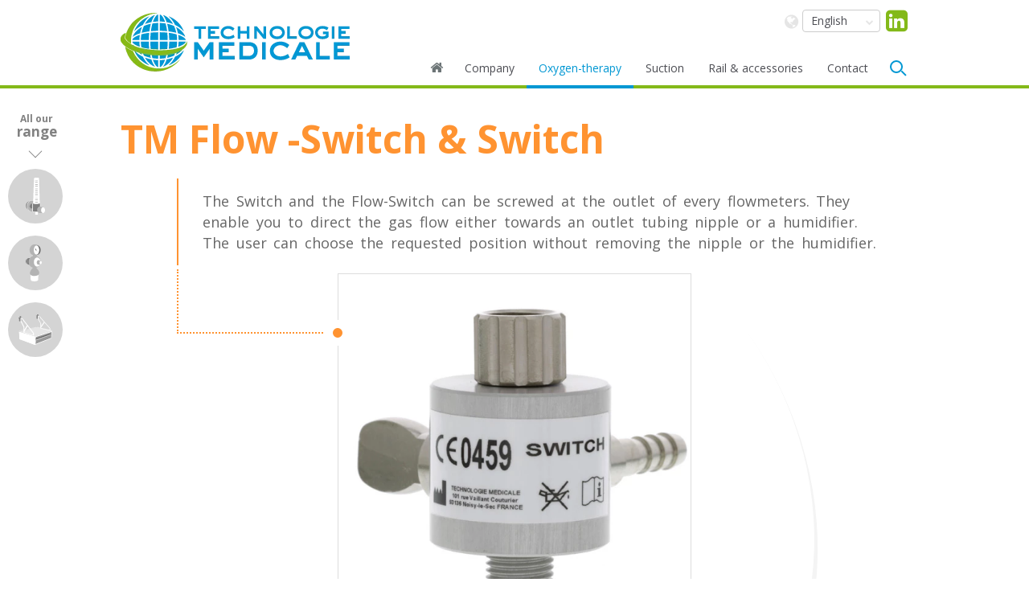

--- FILE ---
content_type: text/html; charset=UTF-8
request_url: https://www.technologiemedicale.com/es/produit/flow-switch-switch-tm/
body_size: 61510
content:
<!DOCTYPE html>
<html lang="es-ES"
	itemscope 
	itemtype="http://schema.org/WebSite" 
	prefix="og: http://ogp.me/ns#" >
<head>
<meta charset="UTF-8">
<meta name="viewport" content="width=device-width, initial-scale=1.0, maximum-scale=1.0, user-scalable=no"/>
<!--[if lt IE 9]>
    <script src="http://html5shiv.googlecode.com/svn/trunk/html5.js"></script>
<![endif]-->
<link href="https://fonts.googleapis.com/css?family=Open+Sans:300,400,700&subset=latin-ext" rel="stylesheet"><title>Flow-Switch &#038; Switch TM &#8211; Technologie Médicale</title>
<link rel="alternate" hreflang="fr" href="https://www.technologiemedicale.com/fr/produit/flow-switch-switch-tm/" />
<link rel="alternate" hreflang="en" href="https://www.technologiemedicale.com/en/produit/flow-switch-switch-tm/" />
<link rel="alternate" hreflang="es" href="https://www.technologiemedicale.com/es/produit/flow-switch-switch-tm/" />
<link rel="alternate" hreflang="pt-br" href="https://www.technologiemedicale.com/pt-br/produit/flow-switch-switch-tm/" />
<link rel='dns-prefetch' href='//res.acantic.net' />
<link rel='dns-prefetch' href='//cdn.jsdelivr.net' />
<link rel='dns-prefetch' href='//s.w.org' />
<link rel="alternate" type="application/rss+xml" title="Technologie Médicale &raquo; Feed" href="https://www.technologiemedicale.com/es/feed/" />
<link rel="alternate" type="application/rss+xml" title="Technologie Médicale &raquo; RSS de los comentarios" href="https://www.technologiemedicale.com/es/comments/feed/" />
		<script type="text/javascript">
			window._wpemojiSettings = {"baseUrl":"https:\/\/s.w.org\/images\/core\/emoji\/2.3\/72x72\/","ext":".png","svgUrl":"https:\/\/s.w.org\/images\/core\/emoji\/2.3\/svg\/","svgExt":".svg","source":{"concatemoji":"https:\/\/www.technologiemedicale.com\/wp-includes\/js\/wp-emoji-release.min.js?ver=4.8.25"}};
			!function(t,a,e){var r,i,n,o=a.createElement("canvas"),l=o.getContext&&o.getContext("2d");function c(t){var e=a.createElement("script");e.src=t,e.defer=e.type="text/javascript",a.getElementsByTagName("head")[0].appendChild(e)}for(n=Array("flag","emoji4"),e.supports={everything:!0,everythingExceptFlag:!0},i=0;i<n.length;i++)e.supports[n[i]]=function(t){var e,a=String.fromCharCode;if(!l||!l.fillText)return!1;switch(l.clearRect(0,0,o.width,o.height),l.textBaseline="top",l.font="600 32px Arial",t){case"flag":return(l.fillText(a(55356,56826,55356,56819),0,0),e=o.toDataURL(),l.clearRect(0,0,o.width,o.height),l.fillText(a(55356,56826,8203,55356,56819),0,0),e===o.toDataURL())?!1:(l.clearRect(0,0,o.width,o.height),l.fillText(a(55356,57332,56128,56423,56128,56418,56128,56421,56128,56430,56128,56423,56128,56447),0,0),e=o.toDataURL(),l.clearRect(0,0,o.width,o.height),l.fillText(a(55356,57332,8203,56128,56423,8203,56128,56418,8203,56128,56421,8203,56128,56430,8203,56128,56423,8203,56128,56447),0,0),e!==o.toDataURL());case"emoji4":return l.fillText(a(55358,56794,8205,9794,65039),0,0),e=o.toDataURL(),l.clearRect(0,0,o.width,o.height),l.fillText(a(55358,56794,8203,9794,65039),0,0),e!==o.toDataURL()}return!1}(n[i]),e.supports.everything=e.supports.everything&&e.supports[n[i]],"flag"!==n[i]&&(e.supports.everythingExceptFlag=e.supports.everythingExceptFlag&&e.supports[n[i]]);e.supports.everythingExceptFlag=e.supports.everythingExceptFlag&&!e.supports.flag,e.DOMReady=!1,e.readyCallback=function(){e.DOMReady=!0},e.supports.everything||(r=function(){e.readyCallback()},a.addEventListener?(a.addEventListener("DOMContentLoaded",r,!1),t.addEventListener("load",r,!1)):(t.attachEvent("onload",r),a.attachEvent("onreadystatechange",function(){"complete"===a.readyState&&e.readyCallback()})),(r=e.source||{}).concatemoji?c(r.concatemoji):r.wpemoji&&r.twemoji&&(c(r.twemoji),c(r.wpemoji)))}(window,document,window._wpemojiSettings);
		</script>
		<style type="text/css">
img.wp-smiley,
img.emoji {
	display: inline !important;
	border: none !important;
	box-shadow: none !important;
	height: 1em !important;
	width: 1em !important;
	margin: 0 .07em !important;
	vertical-align: -0.1em !important;
	background: none !important;
	padding: 0 !important;
}
</style>
<style type="text/css">h1,h2,h3,h4,h5,h6,strong,.slidetext,.button,input[type="submit"],.next a,.previous a,.testimonial-name,.readmore-button,.resp-tabs-list li,.ns_nerveSlider .ns_slideContent div span,.featured-image-date p,.slidetext {font-family: Open Sans, sans-serif;}body,p,.nav-buttons span,.nav,.testimonial-name span {font-family: Open Sans, sans-serif;}body,p,.ionTabs__tab,input[type="text"], input[type="email"], input[type="number"], input[type="date"], input[type="password"], textarea,.nav ul,.button,.accordion-header {font-size: 13px;}h1 {font-size: 40px;}h2,.slidetext {font-size: 34px;}h3 {font-size: 18px;}h4 {font-size: 16px;}h5,.toggleMenu,.testimonial-name,.featured-image-date p {font-size: 15px;}h6,blockquote p,.testimonial .testimonial-text p,.gallery-title,.resp-tabs-list li,h2.resp-accordion{font-size: 14px;}.nav {font-size: 14px;}.nav ul {width: 15em;}[class^="flaticon-"]:before,[class*=" flaticon-"]:before,[class^="flaticon-"]:after,[class*=" flaticon-"]:after {color: #0097d3;}.blogimage,.galleryimage,.lg-outer .lg-item {background:url('https://www.technologiemedicale.com/wp-content/themes/vets/images/loader.gif') no-repeat scroll center center transparent;}body {color: #6C7476;background-color: #f5f1f0;}h1,h2,h3,h4,h5 {color: #313536;}a {color: #0097d3;}a:hover {color: #0097d3;}h6,p {color: #6C7476;}hr {background-color: #f5f1f0;}.label {background-color: #f5f1f0;color: #313536;}.label a {color: #fff;}.label a:hover {color: #fff;}blockquote {background: #f5f1f0;}blockquote:before {background: #0097d3;}blockquote:after {color: #fff;}.slider-loading,.page-title .backstretch { background: #f5f1f0 url("https://www.technologiemedicale.com/wp-content/themes/vets/images/loader.gif") center center no-repeat;}.ns_nerveSlider .ns_caption {color: #fff;}.ns_nerveSlider .ns_caption > div {background-color: #0097d3;}.ns_nerveSlider.light .ns_dots .ns_dot {border: 1px solid #fff;}.ns_nerveSlider.light .ns_dots .ns_dot.ns_selected {border: 1px solid #fff;background: #fff;}.ns_nerveSlider.dark .ns_dots .ns_dot {border: 1px solid #0097d3;}.ns_nerveSlider.dark .ns_dots .ns_dot.ns_selected {border: 1px solid #0097d3;background: #0097d3;}.ns_nerveSlider .ns_slideContent div span {background-color: #0097d3;color: #fff;}.nav-buttons {background-color: #0097d3;}.nav-buttons span {color: #fff;}.micon {background-color: #0097d3;}#caroufredsel-main-wrapper .slidetext {color: #fff;background-color: #0097d3;}#caroufredsel-main-wrapper .slidetext a {color: #fff;}.logo h1{color: #4c4d53 !important;}#site-container {border-top: 120px solid #ffffff;}.nav-container {background-color: #ffffff;}.toggleMenu {background-color: #ffffff;color: #4c4d53 !important;}.nav a {color: #4c4d53;}.nav > .activelink > a {background-color: #f0f5fb;color: #4c4d53;}.nav > li > a:hover {background-color: #f0f5fb;color: #4c4d53;}.nav li ul {background: #f0f5fb;}.nav li li a,.nav li li li a {color: #4c4d53;}.nav li li a:hover,.nav li li li a:hover {color: #4c4d53;}.page-title h1,.map-container h1 {color: #fff;background-color: #0097d3;}.page-block {background-color: #fff;}.page-top-border {background-color: #0097d3;}.owl-theme .owl-dots .owl-dot span {background: #f5f1f0;}.owl-theme .owl-dots .owl-dot.active span,.owl-theme .owl-dots .owl-dot:hover span {background: #0097d3;border: 3px solid #0097d3;}.owl-theme .owl-controls .owl-nav {color: #fff;background-color: #f5f1f0;}.our-team > figcaption > div {background-color: #f5f1f0;}.readmore-button {color: #313536;}.readmore-button:hover {color: #fff;background-color: #0097d3;}.our-team h5 a {color: #313536;}.our-team h5 a:hover {color: #0097d3;}.our-team > figcaption div .readmore-button {border: 1px solid #fff;}.our-team > figcaption div .readmore-button:hover {border: 1px solid transparent;}.testimonial .testimonial-text {background-color: #f5f1f0;}.testimonial .testimonial-text:before {border-top-color: #f5f1f0 !important;}.testimonial-name {color: #313536;}.latest-news > figcaption {background-color: #f5f1f0;}.latest-news > figcaption > div > hr {background-color: #fff;}.latest-news h5 a {color: #313536;}.latest-news h5 a:hover {color: #0097d3;}.blogcontainer {background-color: #f5f1f0;}.blogimage a{background-color: #0097d3;}.postcontent h4 a{color:#313536;}.postcontent h4 a:hover{color:#0097d3;}.postcontent > hr {background-color: #fff;}.featured-image-date {background-color: #0097d3;}.featured-image-date p{color: #fff;}.blogmetadata {background-color:#f5f1f0;}.blogmetadata a{color: #6C7476;}.blogmetadata a:hover{color: #0097d3;} .blogmetadata span{color: #fff;} .comments_content,.vets-share-buttons{border-top:1px solid #f5f1f0;}.vet-info {background-color: #f5f1f0;}.vet-info > hr {background-color: #fff;}.vet-icons img {background-color:#6C7476;}.vet-icons img:hover {background-color:#0097d3;}.page-block li a {color: #6C7476;}.page-block li a:hover {color: #0097d3;}.widget_recent_entries ul li,.widget_categories ul li,.widget_recent_comments ul li,.widget_pages ul li,.widget_meta ul li,.widget_archive ul li,.widget_rss ul li,.widget_recent-posts ul li,.recentcomments,.sidebar-list li {border-bottom: 1px solid #f5f1f0;}.tab-post-title{color: #6C7476;}.tab-post-title:hover{color: #0097d3;}.gallerycontainer {background-color: #f5f1f0;}.galleryimage a{background-color: #0097d3;}.gallerycontent h4 a{color:#313536;}.gallerycontent h4 a:hover{color:#0097d3;}input,textarea,select {border: 1px solid #f5f1f0;color: #6C7476;}input:focus,textarea:focus,select:focus {border: 1px solid #0097d3;color: #313536;}.button,.next a,.previous a,input[type="submit"] {color: #fff !important;background-color: #0097d3;}.button:hover,.next a:hover,.previous a:hover,input[type="submit"]:hover {color: #fff !important;background-color: #313536;}.searchbox .button:hover {background-color: #0097d3;}#footer {background-color: #313536;color: #fff;}#footer h1,#footer h2,#footer h3,#footer h4,#footer h5,#footer h6,#footer-widgets p,.footer-widget li a,.footer-widget ul li a:hover,.credits,.tagcloud a,a[class^="tag"] {color: #fff;}.page-block .tagcloud a:hover, .tagcloud a:hover,.page-block a[class^="tag"]:hover, a[class^="tag"]:hover {color: #fff;background-color: #0097d3;}.page-block .tagcloud a,.page-block a[class^="tag"] {color: #6C7476;background-color: #f5f1f0;}#footer-widgets #wp-calendar caption,#footer-widgets #wp-calendar tbody {color: #fff;}#footer-widgets #wp-calendar a,#footer-widgets #wp-calendar a:hover {color: #fff !important;}#footer-widgets #wp-calendar tbody td {border: 1px solid #6C7476;} .back-to-top {background-color: #0097d3;}.back-to-top:hover {background-color: #0097d3;}.resp-tab-active {border-top: 3px solid #0097d3 !important;}.resp-tabs-list li:hover {background-color: #f5f1f0;}.resp-tabs-list li.resp-tab-active {background-color: #f5f1f0;}.resp-tabs-container {background-color: #f5f1f0;}.resp-tab-active {background-color: #f5f1f0;}.resp-easy-accordion .resp-tab-active {background-color: #0097d3 !important;color: #fff !important;}@media only screen and (max-width: 768px) {.resp-tab-active {background-color: #0097d3 !important;color: #fff !important;}.resp-tab-content-active {border-bottom:1px solid #fff !important;}}.resp-easy-accordion .resp-tab-content-active {border-bottom:1px solid #fff !important;}.resp-vtabs .resp-tabs-list li:hover {background-color: #f5f1f0;border-left: 3px solid #0097d3;}.resp-vtabs .resp-tabs-list li.resp-tab-active {background-color: #f5f1f0;border-left: 3px solid #0097d3;}h2.resp-tab-active {background-color: #f5f1f0;}#accordion-container {border-top: 1px solid #f5f1f0;}.accordion-header {border-bottom: 1px solid #f5f1f0;}.accordion-header:hover {color:#0097d3;}.active-header {color:#0097d3;}.accordion-content {border-bottom: 1px solid #f5f1f0;}.caption-image img {border:10px solid #f5f1f0;}.caption-image figcaption {background-color:#f5f1f0;}.flickr-box li img {border:3px solid #f5f1f0;}.flickr-box li img:hover {border:3px solid #0097d3;}.footer-widget .flickr-box li img:hover {border:3px solid #fff;}.lg-actions .lg-next, .lg-actions .lg-prev {background-color: #0097d3;color: #fff;}.lg-actions .lg-next:hover, .lg-actions .lg-prev:hover {color: #fff;}.lg-toolbar {background-color: #0097d3;}.lg-toolbar .lg-icon {color: #fff;}.lg-toolbar .lg-icon:hover {color: #fff;}.lg-sub-html {background-color: #0097d3;color: #fff;}#lg-counter {color: #fff;}.lg-outer .lg-thumb-outer {background-color: #0097d3;}.lg-outer .lg-toogle-thumb {background-color: #0097d3;color: #fff;}.lg-outer .lg-toogle-thumb:hover {color: #fff;}.lg-progress-bar {background-color: #0097d3;}.lg-progress-bar .lg-progress {background-color: #0097d3;}.lg-backdrop {background-color: #f5f1f0;}.vet-message,div.wpcf7-mail-sent-ok,div.wpcf7-mail-sent-ng,div.wpcf7-spam-blocked,div.wpcf7-validation-errors {background-color: #f5f1f0;}</style><link rel='stylesheet' id='mailpoet_public-css'  href='https://www.technologiemedicale.com/wp-content/plugins/mailpoet/assets/css/public.cae357df.css?ver=4.8.25' type='text/css' media='all' />
<link rel='stylesheet' id='cn-public-css'  href='https://www.technologiemedicale.com/wp-content/plugins/connections/assets/css/cn-user.min.css?ver=8.6.5' type='text/css' media='all' />
<link rel='stylesheet' id='cn-chosen-css'  href='//www.technologiemedicale.com/wp-content/plugins/connections/vendor/chosen/chosen.min.css?ver=1.6.1' type='text/css' media='all' />
<link rel='stylesheet' id='contact-form-7-css'  href='https://www.technologiemedicale.com/wp-content/plugins/contact-form-7/includes/css/styles.css?ver=4.8' type='text/css' media='all' />
<link rel='stylesheet' id='document-gallery-css'  href='https://www.technologiemedicale.com/wp-content/plugins/document-gallery/assets/css/style.min.css?ver=4.4.2' type='text/css' media='all' />
<link rel='stylesheet' id='sow-headline-default-37d83867f34c-css'  href='https://www.technologiemedicale.com/wp-content/uploads/siteorigin-widgets/sow-headline-default-37d83867f34c.css?ver=4.8.25' type='text/css' media='all' />
<link rel='stylesheet' id='vetscpt_icons-css'  href='https://www.technologiemedicale.com/wp-content/plugins/vets-features/css/flaticons.css?ver=1.0' type='text/css' media='all' />
<link rel='stylesheet' id='vetscpt_styles-css'  href='https://www.technologiemedicale.com/wp-content/plugins/vets-features/css/style.css?ver=1.0' type='text/css' media='all' />
<link rel='stylesheet' id='vetscpt_lightgallery_style-css'  href='https://www.technologiemedicale.com/wp-content/plugins/vets-features/css/lightgallery.css?ver=1.0' type='text/css' media='all' />
<link rel='stylesheet' id='vetscpt_owl_style-css'  href='https://www.technologiemedicale.com/wp-content/plugins/vets-features/css/owl.css?ver=1.0' type='text/css' media='all' />
<link rel='stylesheet' id='iw-defaults-css'  href='https://www.technologiemedicale.com/wp-content/plugins/widgets-for-siteorigin/inc/../css/defaults.css?ver=1.3.3' type='text/css' media='all' />
<link rel='stylesheet' id='wpml-legacy-horizontal-list-0-css'  href='//www.technologiemedicale.com/wp-content/plugins/sitepress-multilingual-cms/templates/language-switchers/legacy-list-horizontal/style.css?ver=1' type='text/css' media='all' />
<link rel='stylesheet' id='wpml-menu-item-0-css'  href='//www.technologiemedicale.com/wp-content/plugins/sitepress-multilingual-cms/templates/language-switchers/menu-item/style.css?ver=1' type='text/css' media='all' />
<link rel='stylesheet' id='dashicons-css'  href='https://www.technologiemedicale.com/wp-includes/css/dashicons.min.css?ver=4.8.25' type='text/css' media='all' />
<link rel='stylesheet' id='main_style-css'  href='https://www.technologiemedicale.com/wp-content/themes/vets/style.css?ver=1731922340' type='text/css' media='all' />
<link rel='stylesheet' id='vets-animation-style-css'  href='https://www.technologiemedicale.com/wp-content/themes/vets/css/animate.css?ver=1.0' type='text/css' media='all' />
<link rel='stylesheet' id='vets-normalize-style-css'  href='https://www.technologiemedicale.com/wp-content/themes/vets/css/normalize.css?ver=1.0' type='text/css' media='all' />
<link rel='stylesheet' id='vets-custom-style-css'  href='https://www.technologiemedicale.com/wp-content/themes/vets-child/style.css?ver=1731922340' type='text/css' media='all' />
<link rel='stylesheet' id='cnt-circled-css'  href='//www.technologiemedicale.com/wp-content/plugins/connections-circled/circled.min.css?ver=1.1' type='text/css' media='all' />
<link rel='stylesheet' id='cnt-gridder-css'  href='//www.technologiemedicale.com/wp-content/plugins/connections-gridder/gridder.min.css?ver=1.0.3' type='text/css' media='all' />
<link rel='stylesheet' id='bfa-font-awesome-css'  href='//cdn.jsdelivr.net/fontawesome/4.7.0/css/font-awesome.min.css?ver=4.7.0' type='text/css' media='all' />
<link rel='stylesheet' id='child-responsive-css'  href='https://www.technologiemedicale.com/wp-content/themes/vets-child/responsive.css?ver=1631805640' type='text/css' media='all' />
<link rel='stylesheet' id='magnific-popup-css-css'  href='https://www.technologiemedicale.com/wp-content/themes/vets-child/css/magnific-popup.css?ver=4.8.25' type='text/css' media='all' />
		<script type="text/javascript">
			ajaxurl = typeof(ajaxurl) !== 'string' ? 'https://www.technologiemedicale.com/wp-admin/admin-ajax.php' : ajaxurl;
		</script>
		<script type='text/javascript' src='https://www.technologiemedicale.com/wp-includes/js/jquery/jquery.js?ver=1.12.4'></script>
<script type='text/javascript' src='https://www.technologiemedicale.com/wp-includes/js/jquery/jquery-migrate.min.js?ver=1.4.1'></script>
<script type='text/javascript'>
/* <![CDATA[ */
var wpml_browser_redirect_params = {"pageLanguage":"es","languageUrls":{"fr_FR":"https:\/\/www.technologiemedicale.com\/fr\/produit\/flow-switch-switch-tm\/","fr":"https:\/\/www.technologiemedicale.com\/fr\/produit\/flow-switch-switch-tm\/","FR":"https:\/\/www.technologiemedicale.com\/fr\/produit\/flow-switch-switch-tm\/","en_US":"https:\/\/www.technologiemedicale.com\/en\/produit\/flow-switch-switch-tm\/","en":"https:\/\/www.technologiemedicale.com\/en\/produit\/flow-switch-switch-tm\/","US":"https:\/\/www.technologiemedicale.com\/en\/produit\/flow-switch-switch-tm\/","es_ES":"https:\/\/www.technologiemedicale.com\/es\/produit\/flow-switch-switch-tm\/","es":"https:\/\/www.technologiemedicale.com\/es\/produit\/flow-switch-switch-tm\/","ES":"https:\/\/www.technologiemedicale.com\/es\/produit\/flow-switch-switch-tm\/","pt_BR":"https:\/\/www.technologiemedicale.com\/pt-br\/produit\/flow-switch-switch-tm\/","pt":"https:\/\/www.technologiemedicale.com\/pt-br\/produit\/flow-switch-switch-tm\/","BR":"https:\/\/www.technologiemedicale.com\/pt-br\/produit\/flow-switch-switch-tm\/","pt-br":"https:\/\/www.technologiemedicale.com\/pt-br\/produit\/flow-switch-switch-tm\/"},"cookie":{"name":"_icl_visitor_lang_js","domain":"www.technologiemedicale.com","path":"\/","expiration":24}};
/* ]]> */
</script>
<script type='text/javascript' src='https://www.technologiemedicale.com/wp-content/plugins/sitepress-multilingual-cms/dist/js/browser-redirect/app.js?ver=4.2.7'></script>
<link rel='https://api.w.org/' href='https://www.technologiemedicale.com/wp-json/' />
<link rel="EditURI" type="application/rsd+xml" title="RSD" href="https://www.technologiemedicale.com/xmlrpc.php?rsd" />
<link rel="wlwmanifest" type="application/wlwmanifest+xml" href="https://www.technologiemedicale.com/wp-includes/wlwmanifest.xml" /> 
<link rel='prev' title='Mangueras para gases medicinales' href='https://www.technologiemedicale.com/es/produit/flexibles-oxygenotherapie-pour-fluides-medicaux/' />
<link rel='next' title='Humidificateurs' href='https://www.technologiemedicale.com/es/produit/humidificateurs/' />
<meta name="generator" content="WordPress 4.8.25" />
<link rel='shortlink' href='https://www.technologiemedicale.com/es/?p=1507' />
<link rel="alternate" type="application/json+oembed" href="https://www.technologiemedicale.com/wp-json/oembed/1.0/embed?url=https%3A%2F%2Fwww.technologiemedicale.com%2Fes%2Fproduit%2Fflow-switch-switch-tm%2F" />
<link rel="alternate" type="text/xml+oembed" href="https://www.technologiemedicale.com/wp-json/oembed/1.0/embed?url=https%3A%2F%2Fwww.technologiemedicale.com%2Fes%2Fproduit%2Fflow-switch-switch-tm%2F&#038;format=xml" />
<meta name="generator" content="WPML ver:4.2.7 stt:1,4,43,2;" />
<script>window.cookieLaw=window.cookieLaw||[];window.cookieLawAdd=window.cookieLawAdd||(function(){cookieLaw.push(arguments)});</script><style type="text/css" id="custom-background-css">
body.custom-background { background-color: #ffffff; }
</style>
<link rel="icon" href="https://www.technologiemedicale.com/wp-content/uploads/2017/04/cropped-favicon-150x150.png" sizes="32x32" />
<link rel="icon" href="https://www.technologiemedicale.com/wp-content/uploads/2017/04/cropped-favicon-212x212.png" sizes="192x192" />
<link rel="apple-touch-icon-precomposed" href="https://www.technologiemedicale.com/wp-content/uploads/2017/04/cropped-favicon-212x212.png" />
<meta name="msapplication-TileImage" content="https://www.technologiemedicale.com/wp-content/uploads/2017/04/cropped-favicon.png" />
<script src="//code.jquery.com/jquery-1.8.2.min.js" type="text/javascript"></script>
<script src="https://www.technologiemedicale.com/wp-content/themes/vets-child/js/jquery.carouFredSel-6.0.4-packed.js"></script>
<script type="text/javascript">
    $(function() {
    			as=$('#thumbs a').click(function() {
					if(as.length<3){
						window.lastThumbA=this;
						as=lastThumbA.parentNode.getElementsByTagName("a");
						for(i=0;i<as.length;i++) as[i].className=as[i].className.replace("selected","");
						window.lastThumbA.className="selected";
						images.getElementsByTagName("a")[0].style.display=((this==as[0])?"none":"");
					}
					else $('#thumbs').trigger( 'slideTo', [this, -1] );
				});
				$('#thumbs').carouFredSel({
					synchronise: ['#images', false, true],
					auto: false,
					width: 450,
					responsive:true,
					items: {
						visible: 3,
						start: -1
					},
					scroll: {
						onAfter:function(data){
							imgs=document.querySelectorAll("#visionneuse>#wrapper>.caroufredsel_wrapper>#thumbs>*");
							// currentSrc=document.querySelector("#visionneuse>#wrapper #images>a:first-child").href;
							// console.log("currentSrc=",currentSrc);
							// if(window.lastThumbA!=undefined) window.lastThumbA.className+=" selected";
							// else{
								for(i=0;i<imgs.length;i++){
									imgs[i].className=((i==1)?"selected":"");
								}
							// }
						},
						onBefore: function( data ) {
							// console.log(data);
							// for(i=0;i<data.items.visible.length;i++){
							// 	data.items.visible[i].className=((data.items.visible[i].src==.className.replace("selected","");
							// }
							data.items.old.eq(0).removeClass('selected');
							data.items.old.eq(1).removeClass('selected');
							data.items.visible.eq(2).removeClass('selected');
						},
						fx: ((as.length<3)?'none':'')
					},
					prev: '#prev',
					next: '#next'
				});

				$('#images').carouFredSel({
					auto: false,
					responsive:true,
					items: 1,
					scroll: {
						fx: 'fade'
					}
				});

				
				$('#thumbs a:eq('+((as.length<3 && false)?0:1)+')').addClass('selected');
			});
</script>
</head>
<body class="produit-template-default single single-produit postid-1507 custom-background"  page="flow-switch-switch-tm">
        <!-- HEADER -->
    <header class="nav-container">
        <div class="nav-container-inner">
            <!-- LOGO -->
            <div class="logo">
                                <a href="https://www.technologiemedicale.com/es/"><img src="https://www.technologiemedicale.com/wp-content/uploads/2017/04/logo-technologie-medicale.png" alt="" /></a>
                            </div>
            <!-- MOBILE MENU ICON -->
            <a class="toggleMenu" href="#">Menu</a>
            <nav class="menu-main-menu-espagnol-container"><ul id="menu-main-menu-espagnol" class="nav "><li id="menu-item-1891" class="fa-home menu-item menu-item-type-post_type menu-item-object-page menu-item-home menu-item-1891"><a href="https://www.technologiemedicale.com/es/">Inicio</a></li>
<li id="menu-item-1655" class="menu-item menu-item-type-custom menu-item-object-custom menu-item-has-children menu-item-1655"><a>Empresa</a>
<ul  class="sub-menu">
	<li id="menu-item-1889" class="menu-item menu-item-type-post_type menu-item-object-page menu-item-1889"><a href="https://www.technologiemedicale.com/es/presentation/">Presentación</a></li>
	<li id="menu-item-900" class="menu-item menu-item-type-post_type menu-item-object-page menu-item-900"><a href="https://www.technologiemedicale.com/es/organizacion/">Organización</a></li>
	<li id="menu-item-1888" class="menu-item menu-item-type-post_type menu-item-object-page menu-item-1888"><a href="https://www.technologiemedicale.com/es/qualite/">Calidad</a></li>
	<li id="menu-item-3738" class="menu-item menu-item-type-post_type menu-item-object-page menu-item-3738"><a href="https://www.technologiemedicale.com/es/compromisos/">Compromisos</a></li>
	<li id="menu-item-1564" class="menu-item menu-item-type-post_type menu-item-object-page menu-item-1564"><a href="https://www.technologiemedicale.com/es/t-m-engineering/">T.M.ENGINEERING (TME)</a></li>
</ul>
</li>
<li id="menu-item-1656" class="gamme-oxygenotherapie menu-item menu-item-type-taxonomy menu-item-object-categories current-produit-ancestor current-menu-ancestor current-menu-parent current-produit-parent menu-item-has-children menu-item-1656"><a href="https://www.technologiemedicale.com/es/gamme/oxigenoterapia/">Oxigenoterapia</a>
<ul  class="sub-menu">
	<li id="menu-item-1657" class="menu-item menu-item-type-post_type menu-item-object-produit menu-item-1657"><a href="https://www.technologiemedicale.com/es/produit/rtm3/">Caudalímetros – RTM3</a></li>
	<li id="menu-item-1658" class="menu-item menu-item-type-post_type menu-item-object-produit menu-item-1658"><a href="https://www.technologiemedicale.com/es/produit/debflo-debplus/">Caudalímetros – DEBFLO DEBPLUS</a></li>
	<li id="menu-item-1659" class="menu-item menu-item-type-post_type menu-item-object-produit menu-item-1659"><a href="https://www.technologiemedicale.com/es/produit/debson-tm2/">Caudalímetros – DEBSON TM2</a></li>
	<li id="menu-item-1661" class="menu-item menu-item-type-post_type menu-item-object-produit menu-item-1661"><a href="https://www.technologiemedicale.com/es/produit/regflow-tm/">Reguladores de presión – REGFLOW TM</a></li>
	<li id="menu-item-1662" class="menu-item menu-item-type-post_type menu-item-object-produit menu-item-1662"><a href="https://www.technologiemedicale.com/es/produit/regson-tm2/">Reguladores de presión – REGSON TM2</a></li>
	<li id="menu-item-1660" class="menu-item menu-item-type-post_type menu-item-object-produit menu-item-1660"><a href="https://www.technologiemedicale.com/es/produit/detreg-tm/">Reguladores de presión – DETREG TM</a></li>
	<li id="menu-item-1663" class="menu-item menu-item-type-post_type menu-item-object-produit menu-item-1663"><a href="https://www.technologiemedicale.com/es/produit/melangeur-blender-tm2/">Mezclador BLENDER TM2</a></li>
	<li id="menu-item-1664" class="menu-item menu-item-type-post_type menu-item-object-produit menu-item-1664"><a href="https://www.technologiemedicale.com/es/produit/rampes-ambulances/">Paneles de ambulancia</a></li>
	<li id="menu-item-1665" class="menu-item menu-item-type-post_type menu-item-object-produit menu-item-1665"><a href="https://www.technologiemedicale.com/es/produit/humidificateurs/">Humidificadores</a></li>
	<li id="menu-item-1666" class="menu-item menu-item-type-post_type menu-item-object-produit current-menu-item menu-item-1666"><a href="https://www.technologiemedicale.com/es/produit/flow-switch-switch-tm/">Flow-Switch &#038; Switch TM</a></li>
	<li id="menu-item-1668" class="menu-item menu-item-type-post_type menu-item-object-produit menu-item-1668"><a href="https://www.technologiemedicale.com/es/produit/flexibles-oxygenotherapie-pour-fluides-medicaux/">Mangueras para gases medicinales</a></li>
	<li id="menu-item-1669" class="menu-item menu-item-type-post_type menu-item-object-produit menu-item-1669"><a href="https://www.technologiemedicale.com/es/produit/embouts-oxygenotherapie-montages-au-rail/">Conexiones y montajes a raíl</a></li>
	<li id="menu-item-1667" class="menu-item menu-item-type-post_type menu-item-object-produit menu-item-1667"><a href="https://www.technologiemedicale.com/es/produit/souflettes-tm/">Pistola TM</a></li>
	<li id="menu-item-1670" class="menu-item menu-item-type-post_type menu-item-object-produit menu-item-1670"><a href="https://www.technologiemedicale.com/es/produit/autres-accessoires-oxygenotherapie/">Otros accesorios de oxigenoterapia</a></li>
</ul>
</li>
<li id="menu-item-1671" class="gamme-aspiration menu-item menu-item-type-taxonomy menu-item-object-categories menu-item-has-children menu-item-1671"><a href="https://www.technologiemedicale.com/es/gamme/aspiracion/">Aspiración</a>
<ul  class="sub-menu">
	<li id="menu-item-1672" class="menu-item menu-item-type-post_type menu-item-object-produit menu-item-1672"><a href="https://www.technologiemedicale.com/es/produit/regulateurs-de-vide-rvtm3/">Reguladores de vacío – RVTM3</a></li>
	<li id="menu-item-1675" class="menu-item menu-item-type-post_type menu-item-object-produit menu-item-1675"><a href="https://www.technologiemedicale.com/es/produit/venturi-tm2/">VENTURI TM2</a></li>
	<li id="menu-item-1674" class="menu-item menu-item-type-post_type menu-item-object-produit menu-item-1674"><a href="https://www.technologiemedicale.com/es/produit/soupapes-de-jeanneret-jtm/">Regulador manómetro de agua – JTM</a></li>
	<li id="menu-item-1676" class="menu-item menu-item-type-post_type menu-item-object-produit menu-item-1676"><a href="https://www.technologiemedicale.com/es/produit/bocaux-poches-de-recueil/">Frascos y bolsas de recolección</a></li>
	<li id="menu-item-1677" class="menu-item menu-item-type-post_type menu-item-object-produit menu-item-1677"><a href="https://www.technologiemedicale.com/es/produit/chariots-aspiration/">Carros de aspiración</a></li>
	<li id="menu-item-1678" class="menu-item menu-item-type-post_type menu-item-object-produit menu-item-1678"><a href="https://www.technologiemedicale.com/es/produit/flacons-de-securite/">Frascos de seguridad</a></li>
	<li id="menu-item-1679" class="menu-item menu-item-type-post_type menu-item-object-produit menu-item-1679"><a href="https://www.technologiemedicale.com/es/produit/flexibles-aspiration-pour-fluides-medicaux/">Mangueras para gases medicinales</a></li>
	<li id="menu-item-1680" class="menu-item menu-item-type-post_type menu-item-object-produit menu-item-1680"><a href="https://www.technologiemedicale.com/es/produit/embouts-aspiration-montages-au-rail/">Conexiones y montajes a raíl</a></li>
	<li id="menu-item-1681" class="menu-item menu-item-type-post_type menu-item-object-produit menu-item-1681"><a href="https://www.technologiemedicale.com/es/produit/autres-accessoires-daspiration/">Otros accesorios</a></li>
</ul>
</li>
<li id="menu-item-3263" class="menu-item menu-item-type-taxonomy menu-item-object-categories menu-item-has-children menu-item-3263"><a href="https://www.technologiemedicale.com/es/gamme/rail-medico-y-accesorios/">Raíl médico y accesorios</a>
<ul  class="sub-menu">
	<li id="menu-item-3261" class="menu-item menu-item-type-post_type menu-item-object-produit menu-item-3261"><a href="https://www.technologiemedicale.com/es/produit/rail-medical/">Raíl de pared</a></li>
	<li id="menu-item-3262" class="menu-item menu-item-type-post_type menu-item-object-produit menu-item-3262"><a href="https://www.technologiemedicale.com/es/produit/rail/">Accesorios para raíl</a></li>
</ul>
</li>
<li id="menu-item-1593" class="menu-item menu-item-type-post_type menu-item-object-page menu-item-1593"><a href="https://www.technologiemedicale.com/es/contact/">Contacto</a></li>
<li id="menu-item-wpml-ls-29-es" class="menu-item wpml-ls-slot-29 wpml-ls-item wpml-ls-item-es wpml-ls-current-language wpml-ls-menu-item menu-item-type-wpml_ls_menu_item menu-item-object-wpml_ls_menu_item menu-item-has-children menu-item-wpml-ls-29-es"><a title="Español" href="https://www.technologiemedicale.com/es/produit/flow-switch-switch-tm/"><span class="wpml-ls-native">Español</span></a>
<ul  class="sub-menu">
	<li id="menu-item-wpml-ls-29-fr" class="menu-item wpml-ls-slot-29 wpml-ls-item wpml-ls-item-fr wpml-ls-menu-item wpml-ls-first-item menu-item-type-wpml_ls_menu_item menu-item-object-wpml_ls_menu_item menu-item-wpml-ls-29-fr"><a title="Français" href="https://www.technologiemedicale.com/fr/produit/flow-switch-switch-tm/"><span class="wpml-ls-native">Français</span></a></li>
	<li id="menu-item-wpml-ls-29-en" class="menu-item wpml-ls-slot-29 wpml-ls-item wpml-ls-item-en wpml-ls-menu-item menu-item-type-wpml_ls_menu_item menu-item-object-wpml_ls_menu_item menu-item-wpml-ls-29-en"><a title="English" href="https://www.technologiemedicale.com/en/produit/flow-switch-switch-tm/"><span class="wpml-ls-native">English</span></a></li>
	<li id="menu-item-wpml-ls-29-pt-br" class="menu-item wpml-ls-slot-29 wpml-ls-item wpml-ls-item-pt-br wpml-ls-menu-item wpml-ls-last-item menu-item-type-wpml_ls_menu_item menu-item-object-wpml_ls_menu_item menu-item-wpml-ls-29-pt-br"><a title="Português" href="https://www.technologiemedicale.com/pt-br/produit/flow-switch-switch-tm/"><span class="wpml-ls-native">Português</span></a></li>
</ul>
</li>
</ul></nav>             <form class='search_frm' method='get' action='https://www.technologiemedicale.com'>
	<input placeholder='Produits, actualités ...' onblur='setTimeout(function(){window.alreadySearchFocused=undefined},200)' type='text' name='s' value=""/>
	<a onclick='searchIt(this)'></a>
</form>
                         <ul class="social-icons">
                
                
                
                
                
  
					
 
					
                <li><a href="https://fr.linkedin.com/company/technologiemedicale" target="_blank"><img class="social-icon" src="https://www.technologiemedicale.com/wp-content/themes/vets/images/social-icons/linkedin.png" alt="linkedin"></a></li> 
 
					




            </ul>        </div>
    </header>    <div id="site-container">
                                <!-- MAIN CONTAINER -->
        <section class="page-block">
            <div class="grid">
                <div class="unit one-quarter menu-gauche">
                    <div id="nav_menu-9" class="widget_nav_menu sidebar-box"><div class="menu-produits-oxygenotherapie-espagnol-container"><ul id="menu-produits-oxygenotherapie-espagnol" class="menu"><li id="menu-item-1769" class="menu-item menu-item-type-taxonomy menu-item-object-categories current-produit-ancestor current-menu-ancestor current-menu-parent current-produit-parent menu-item-has-children menu-item-1769"><a href="https://www.technologiemedicale.com/es/gamme/oxigenoterapia/">Oxigenoterapia</a>
<ul  class="sub-menu">
	<li id="menu-item-1770" class="menu-item menu-item-type-taxonomy menu-item-object-categories menu-item-has-children menu-item-1770"><a href="https://www.technologiemedicale.com/es/gamme/caudalimetros/">Caudalímetros</a>
	<ul  class="sub-menu">
		<li id="menu-item-1771" class="menu-item menu-item-type-post_type menu-item-object-produit menu-item-1771"><a href="https://www.technologiemedicale.com/es/produit/rtm3/">Caudalímetros – RTM3</a></li>
		<li id="menu-item-1772" class="menu-item menu-item-type-post_type menu-item-object-produit menu-item-1772"><a href="https://www.technologiemedicale.com/es/produit/debflo-debplus/">Caudalimetros – DEBFLO DEBPLUS</a></li>
		<li id="menu-item-1773" class="menu-item menu-item-type-post_type menu-item-object-produit menu-item-1773"><a href="https://www.technologiemedicale.com/es/produit/debson-tm2/">Caudalímetros – DEBSON TM2</a></li>
	</ul>
</li>
	<li id="menu-item-1774" class="menu-item menu-item-type-taxonomy menu-item-object-categories menu-item-has-children menu-item-1774"><a href="https://www.technologiemedicale.com/es/gamme/reguladores-de-presion/">Reguladores de presión</a>
	<ul  class="sub-menu">
		<li id="menu-item-1776" class="menu-item menu-item-type-post_type menu-item-object-produit menu-item-1776"><a href="https://www.technologiemedicale.com/es/produit/regflow-tm/">Reguladores de presión – REGFLOW TM</a></li>
		<li id="menu-item-1775" class="menu-item menu-item-type-post_type menu-item-object-produit menu-item-1775"><a href="https://www.technologiemedicale.com/es/produit/regson-tm2/">Reguladores de presión – REGSON TM2</a></li>
		<li id="menu-item-1777" class="menu-item menu-item-type-post_type menu-item-object-produit menu-item-1777"><a href="https://www.technologiemedicale.com/es/produit/detreg-tm/">Reguladores de presión – DETREG TM</a></li>
	</ul>
</li>
	<li id="menu-item-1779" class="menu-item menu-item-type-post_type menu-item-object-produit menu-item-1779"><a href="https://www.technologiemedicale.com/es/produit/melangeur-blender-tm2/">Mezclador BLENDER TM2</a></li>
	<li id="menu-item-1778" class="menu-item menu-item-type-post_type menu-item-object-produit menu-item-1778"><a href="https://www.technologiemedicale.com/es/produit/rampes-ambulances/">Paneles de ambulancia</a></li>
	<li id="menu-item-1780" class="menu-item menu-item-type-taxonomy menu-item-object-categories current-produit-ancestor current-menu-ancestor current-menu-parent current-produit-parent menu-item-has-children menu-item-1780"><a href="https://www.technologiemedicale.com/es/gamme/accesorios-de-oxigenoterapia/">Accesorios de oxigenoterapia</a>
	<ul  class="sub-menu">
		<li id="menu-item-1781" class="menu-item menu-item-type-post_type menu-item-object-produit menu-item-1781"><a href="https://www.technologiemedicale.com/es/produit/humidificateurs/">Humidificadores</a></li>
		<li id="menu-item-1784" class="menu-item menu-item-type-post_type menu-item-object-produit current-menu-item menu-item-1784"><a href="https://www.technologiemedicale.com/es/produit/flow-switch-switch-tm/">Flow-Switch &#038; Switch TM</a></li>
		<li id="menu-item-1785" class="menu-item menu-item-type-post_type menu-item-object-produit menu-item-1785"><a href="https://www.technologiemedicale.com/es/produit/flexibles-oxygenotherapie-pour-fluides-medicaux/">Mangueras para gases medicinales</a></li>
		<li id="menu-item-1783" class="menu-item menu-item-type-post_type menu-item-object-produit menu-item-1783"><a href="https://www.technologiemedicale.com/es/produit/embouts-oxygenotherapie-montages-au-rail/">Conexiones y montajes a raíl</a></li>
		<li id="menu-item-1782" class="menu-item menu-item-type-post_type menu-item-object-produit menu-item-1782"><a href="https://www.technologiemedicale.com/es/produit/souflettes-tm/">Pistola TM</a></li>
		<li id="menu-item-1786" class="menu-item menu-item-type-post_type menu-item-object-produit menu-item-1786"><a href="https://www.technologiemedicale.com/es/produit/autres-accessoires-oxygenotherapie/">Otros accesorios de oxigenoterapia</a></li>
	</ul>
</li>
</ul>
</li>
</ul></div></div><div id="nav_menu-10" class="widget_nav_menu sidebar-box"><div class="menu-produits-aspiration-espagnol-container"><ul id="menu-produits-aspiration-espagnol" class="menu"><li id="menu-item-1816" class="menu-item menu-item-type-taxonomy menu-item-object-categories menu-item-has-children menu-item-1816"><a href="https://www.technologiemedicale.com/es/gamme/aspiracion/">Aspiración</a>
<ul  class="sub-menu">
	<li id="menu-item-1818" class="menu-item menu-item-type-post_type menu-item-object-produit menu-item-1818"><a href="https://www.technologiemedicale.com/es/produit/regulateurs-de-vide-rvtm3/">Régulateurs de vide &#8211; RVTM3</a></li>
	<li id="menu-item-1831" class="menu-item menu-item-type-post_type menu-item-object-produit menu-item-1831"><a href="https://www.technologiemedicale.com/es/produit/venturi-tm2/">VENTURI TM2</a></li>
	<li id="menu-item-1830" class="menu-item menu-item-type-post_type menu-item-object-produit menu-item-1830"><a href="https://www.technologiemedicale.com/es/produit/soupapes-de-jeanneret-jtm/">Soupapes de Jeanneret – JTM</a></li>
	<li id="menu-item-1832" class="menu-item menu-item-type-post_type menu-item-object-produit menu-item-1832"><a href="https://www.technologiemedicale.com/es/produit/bocaux-poches-de-recueil/">Frascos y bolsas de recolección</a></li>
	<li id="menu-item-1833" class="menu-item menu-item-type-post_type menu-item-object-produit menu-item-1833"><a href="https://www.technologiemedicale.com/es/produit/chariots-aspiration/">Chariots d’aspiration</a></li>
	<li id="menu-item-1834" class="menu-item menu-item-type-taxonomy menu-item-object-categories menu-item-has-children menu-item-1834"><a href="https://www.technologiemedicale.com/es/gamme/accesorios-de-aspiracion/">Accesorios de aspiración</a>
	<ul  class="sub-menu">
		<li id="menu-item-1835" class="menu-item menu-item-type-post_type menu-item-object-produit menu-item-1835"><a href="https://www.technologiemedicale.com/es/produit/flacons-de-securite/">Frascos de seguridad</a></li>
		<li id="menu-item-1836" class="menu-item menu-item-type-post_type menu-item-object-produit menu-item-1836"><a href="https://www.technologiemedicale.com/es/produit/flexibles-aspiration-pour-fluides-medicaux/">Mangueras para gases medicinales</a></li>
		<li id="menu-item-1837" class="menu-item menu-item-type-post_type menu-item-object-produit menu-item-1837"><a href="https://www.technologiemedicale.com/es/produit/embouts-aspiration-montages-au-rail/">Conexiones y montajes a raíl</a></li>
		<li id="menu-item-1838" class="menu-item menu-item-type-post_type menu-item-object-produit menu-item-1838"><a href="https://www.technologiemedicale.com/es/produit/autres-accessoires-daspiration/">Otros accesorios de aspiración</a></li>
	</ul>
</li>
</ul>
</li>
</ul></div></div><div id="nav_menu-11" class="widget_nav_menu sidebar-box"><div class="menu-produits-rail-accessoires-espagnol-container"><ul id="menu-produits-rail-accessoires-espagnol" class="menu"><li id="menu-item-1852" class="menu-item menu-item-type-taxonomy menu-item-object-categories menu-item-1852"><a href="https://www.technologiemedicale.com/es/gamme/rail-medico-y-accesorios/">Raíl médico y accesorios</a></li>
</ul></div></div>                                        <div class="switch">
                        <a class="suiv" onclick="nextMenu(this)"></a>
                        <a class="prec disabled" onclick="prevMenu(this)"></a>
                    </div>
                    <div class="tools">
                        <a class="close" onclick="closeSideMenu(this)"></a>
                    </div>
                    <span class="label-gamme">Toda nuestra<big>GAMA</big></span>
                    <script>
                        var menu_gauche=document.querySelector(".menu-gauche");
                        menus=document.querySelectorAll(".menu-gauche>.widget_nav_menu");
                        for(x=0;x<menus.length;x++){
                            menus[x].addEventListener("click",function(){
                                if(window.currentMenu!=undefined) window.currentMenu.className=window.currentMenu.className.replace(" actif","");
                                window.currentMenu=this;
                                if(menu_gauche.className.indexOf(" open")==-1) menu_gauche.className+=" open";
                                window.currentMenu.className+=" actif";
                                if(window.updateSwitchMenu!=undefined) updateSwitchMenu();
                            });
                        }
                                                currentMenu=document.querySelector(".menu-gauche>div>div[class^='menu-produits-oxygenotherapie-']");
                        // if(currentMenu!=null) currentMenu.parentNode.dispatchEvent(new Event("click"));
                    </script>
                                    </div>
                <div class="unit three-quarters">
                    <h1>Flow-Switch &#038; Switch TM</h1>
                    <div class="grid grid-extrait">
                        <div class="unit extrait-produit">
                            <p>El Flow-Switch y el Switch se enroscan en la salida de cualquier caudalímetro. Permiten dirigir el flujo de gas hacia una oliva de salida o un humidificador. El usuario elige la posición de salida deseada y no tiene que montar o desmontar la oliva o el humidificador.</p>
                        </div>
                    </div>
                    <div id="visionneuse">                            <div id="wrapper">
                    			<div id="images">
                                                                            <a href='https://www.technologiemedicale.com/wp-content/uploads/2017/05/flow-swith-switch-tm-01.jpg' style="background-image:url('https://www.technologiemedicale.com/wp-content/uploads/2017/05/flow-swith-switch-tm-01.jpg')" alt="">
                                            <img style="max-width: 100%;max-height: 100%;visibility: hidden;" src="https://www.technologiemedicale.com/wp-content/uploads/2017/05/flow-swith-switch-tm-01.jpg" alt=""/>
                                        </a>
                                                                            <a href='https://www.technologiemedicale.com/wp-content/uploads/2017/05/flow-swith-switch-tm-02.jpg' style="background-image:url('https://www.technologiemedicale.com/wp-content/uploads/2017/05/flow-swith-switch-tm-02.jpg')" alt="">
                                            <img style="max-width: 100%;max-height: 100%;visibility: hidden;" src="https://www.technologiemedicale.com/wp-content/uploads/2017/05/flow-swith-switch-tm-02.jpg" alt=""/>
                                        </a>
                                                                    </div>
                    			<div id="thumbs" style="">
                                                                    <a><img src="https://www.technologiemedicale.com/wp-content/uploads/2017/05/flow-swith-switch-tm-01-150x137.jpg" alt=""/></a>
                                                                    <a><img src="https://www.technologiemedicale.com/wp-content/uploads/2017/05/flow-swith-switch-tm-02-133x150.jpg" alt=""/></a>
                                                                </div>
                    			<a id="prev"></a>
                    			<a id="next"></a>
    		              </div wrapper>
                        </div>
                </div>
            </div>
            <!-- GRID -->
            <div class="grid">
                <article class="unit">
                   

                    <!-- onglets -->
                                                            <div class="vettabs">
                        <div id="tabs-918346787">
                            <ul class="resp-tabs-list">
                                <li>Caracteristicas</li>                                <li>Versiones disponibles</li>                                                                                                <li class="download-tab"><span>Descargas</span></li>                            </ul>
                            <div class="resp-tabs-container">
                                <div><p style="font-weight: 400;"><b>Switch</b>: Modelo de grifo</p>
<p style="font-weight: 400;"><b>Flow-Switch</b>: Modelo de anillo</p>
<p style="font-weight: 400;"><b>Número de serie unitario grabado en el cuerpo de cada equipo</b>, que permite identificarlo y garantizar su trazabilidad.</p>
</div>                                <div><p><strong>Roscas de entrada y de salida</strong>: 12&#215;125 F – 9/16”F</p>
</div>                                                                                                                                <div class="content-downloads">
                                    <a  data-ext="pdf" href="https://www.technologiemedicale.com/wp-content/uploads/2017/05/accessoires-oxygenotherapie-fr.pdf" target="_blank"><span>Catálogo en francés</span></a><a  data-ext="pdf" href="https://www.technologiemedicale.com/wp-content/uploads/2017/05/accessoires-oxygenotherapie-gb.pdf" target="_blank"><span>Catálogo en inglés</span></a>                                </div>
                                                            </div>
                        </div>
                        <div class="clear"></div>
                    </div>
                    <script type="text/javascript">jQuery(document).ready(function() { jQuery("#tabs-918346787").easyResponsiveTabs({ type: "horizontal", width: "auto", fit: true }); }); </script>
                </article>
                
            </div>
        </section>
       
                    </div>
    <link rel="stylesheet" href="https://www.technologiemedicale.com/wp-content/themes/vets-child/css/jquery.mCustomScrollbar.css"/>
    <script type="text/javascript" src="https://www.technologiemedicale.com/wp-content/themes/vets-child/js/jquery.mCustomScrollbar.concat.min.js"></script>
    <script type="text/javascript" src="https://www.technologiemedicale.com/wp-content/themes/vets-child/js/jquery.mousewheel-3.0.6.min.js"></script>
    <script>
        jQuery(document).ready(function(){
            $(".single-produit .menu-gauche .widget_nav_menu>*>*>li>ul").mCustomScrollbar({
					theme:"rounded-dots",
					scrollInertia:400
				});
        $('#images>a').magnificPopup({
          type: 'image',
          closeOnContentClick: false,
          closeBtnInside: true,
          fixedContentPos: true,
          // mainClass: 'mfp-no-margins mfp-with-zoom', // class to remove default margin from left and right side
          image: {
            verticalFit: true
          },
          zoom: {
            enabled: true,
            duration: 300 // don't foget to change the duration also in CSS
          }
        });    
     })
    </script>

    <!-- FOOTER -->
        <section class="calltoaction barre-verte">
            <div class="grid">
                <div class="unit three-quarters"> <p>Para más información, contactar.</p></div>
                <div class="unit one-quarter"><a class="button" href="https://www.technologiemedicale.com/es/contact/">¡Contactar!</a></div>
            </div>
	</section>
    <div class="entour-footer">
    <footer id="footer">
                        <div id="footer-widgets" class="grid">
            <!-- WIDGET 1 -->
            <div class="footer-widget unit one-four">
<div id="nav_menu-2" class="widget_nav_menu sidebar-box"><h5>Technologie medicale</h5><div class="menu-technologie-medicale-espagnol-container"><ul id="menu-technologie-medicale-espagnol" class="menu"><li id="menu-item-1732" class="menu-item menu-item-type-post_type menu-item-object-page menu-item-1732"><a href="https://www.technologiemedicale.com/es/presentation/">Presentación</a></li>
<li id="menu-item-1733" class="menu-item menu-item-type-post_type menu-item-object-page menu-item-1733"><a href="https://www.technologiemedicale.com/es/organizacion/">Organización</a></li>
<li id="menu-item-1734" class="menu-item menu-item-type-post_type menu-item-object-page menu-item-1734"><a href="https://www.technologiemedicale.com/es/qualite/">Calidad</a></li>
<li id="menu-item-3773" class="menu-item menu-item-type-post_type menu-item-object-page menu-item-3773"><a href="https://www.technologiemedicale.com/es/compromisos/">Compromisos</a></li>
<li id="menu-item-1736" class="menu-item menu-item-type-post_type menu-item-object-page menu-item-1736"><a href="https://www.technologiemedicale.com/es/t-m-engineering/">T.M.ENGINEERING (TME)</a></li>
</ul></div></div>                
            </div>
            <!-- WIDGET 2 -->
            <div class="footer-widget unit one-four">
<div id="nav_menu-3" class="widget_nav_menu sidebar-box"><h5>Oxigenoterapia</h5><div class="menu-footer-oxygenotherapie-espagnol-container"><ul id="menu-footer-oxygenotherapie-espagnol" class="menu"><li id="menu-item-1717" class="menu-item menu-item-type-taxonomy menu-item-object-categories menu-item-1717"><a href="https://www.technologiemedicale.com/es/gamme/caudalimetros/">Caudalímetros</a></li>
<li id="menu-item-1718" class="menu-item menu-item-type-taxonomy menu-item-object-categories menu-item-1718"><a href="https://www.technologiemedicale.com/es/gamme/reguladores-de-presion/">Reguladores de presión</a></li>
<li id="menu-item-1720" class="menu-item menu-item-type-post_type menu-item-object-produit menu-item-1720"><a href="https://www.technologiemedicale.com/es/produit/melangeur-blender-tm2/">Mezclador BLENDER TM2</a></li>
<li id="menu-item-1719" class="menu-item menu-item-type-taxonomy menu-item-object-categories menu-item-1719"><a href="https://www.technologiemedicale.com/es/gamme/paneles-de-ambulancia/">Paneles de ambulancia</a></li>
<li id="menu-item-1721" class="menu-item menu-item-type-taxonomy menu-item-object-categories current-produit-ancestor current-menu-parent current-produit-parent menu-item-1721"><a href="https://www.technologiemedicale.com/es/gamme/accesorios-de-oxigenoterapia/">Accesorios de oxigenoterapia</a></li>
</ul></div></div>                
            </div>
            <!-- WIDGET 3 -->
            <div class="footer-widget unit one-four">
<div id="nav_menu-4" class="widget_nav_menu sidebar-box"><h5>Aspiración</h5><div class="menu-footer-aspiration-espagnol-container"><ul id="menu-footer-aspiration-espagnol" class="menu"><li id="menu-item-3721" class="menu-item menu-item-type-post_type menu-item-object-produit menu-item-3721"><a href="https://www.technologiemedicale.com/es/produit/regulateurs-de-vide-rvtm3/">RVTM3</a></li>
<li id="menu-item-1751" class="menu-item menu-item-type-post_type menu-item-object-produit menu-item-1751"><a href="https://www.technologiemedicale.com/es/produit/venturi-tm2/">VENTURI TM2</a></li>
<li id="menu-item-1750" class="menu-item menu-item-type-post_type menu-item-object-produit menu-item-1750"><a href="https://www.technologiemedicale.com/es/produit/soupapes-de-jeanneret-jtm/">Regulador manómetro de agua – JTM</a></li>
<li id="menu-item-1752" class="menu-item menu-item-type-post_type menu-item-object-produit menu-item-1752"><a href="https://www.technologiemedicale.com/es/produit/bocaux-poches-de-recueil/">Frascos y bolsas de recolección</a></li>
<li id="menu-item-1753" class="menu-item menu-item-type-post_type menu-item-object-produit menu-item-1753"><a href="https://www.technologiemedicale.com/es/produit/chariots-aspiration/">Carros de aspiración</a></li>
<li id="menu-item-1754" class="menu-item menu-item-type-taxonomy menu-item-object-categories menu-item-1754"><a href="https://www.technologiemedicale.com/es/gamme/accesorios-de-aspiracion/">Accesorios de aspiración</a></li>
</ul></div></div>                
            </div>
            <!-- WIDGET 4 -->
            <div class="footer-widget unit one-four">
<div id="nav_menu-12" class="widget_nav_menu sidebar-box"><h5>Raíl médico y accesorios</h5><div class="menu-footer-rail-accessoires-espagnol-container"><ul id="menu-footer-rail-accessoires-espagnol" class="menu"><li id="menu-item-3722" class="menu-item menu-item-type-post_type menu-item-object-produit menu-item-3722"><a href="https://www.technologiemedicale.com/es/produit/rail-medical/">Raíl de pared</a></li>
<li id="menu-item-3723" class="menu-item menu-item-type-post_type menu-item-object-produit menu-item-3723"><a href="https://www.technologiemedicale.com/es/produit/rail/">Accesorios para raíl</a></li>
</ul></div></div>                
            </div>
        </div>
        <!-- Coordonnees -->
            <div class="footer-widget unit coordonnees">
<div id="text_icl-3" class="widget_text_icl sidebar-box"><h5>Contacto</h5>		<div class="textwidget">TECHNOLOGIE MEDICALE S.A.S. - 101 rue Vaillant Couturier 93130 NOISY LE SEC FRANCE<br><i class="fa fa-phone" aria-hidden="true"></i> +33 (0)1 48 45 58 95 | <i class="fa fa-fax" aria-hidden="true"></i> +33 (0)1 49 42 90 21 | <i class="fa fa-envelope" aria-hidden="true"></i> <a href="mailto:info@technologiemedicale.com">info@technologiemedicale.com</a><br/><i class="fa fa-globe" aria-hidden="true"></i> <a href="https://www.technologiemedicale.com">https://www.technologiemedicale.com</a></div>
		</div>            <ul class="social-icons">
                
                
                
                
                
  
					
 
					
                <li><a href="https://fr.linkedin.com/company/technologiemedicale" target="_blank"><img class="social-icon" src="https://www.technologiemedicale.com/wp-content/themes/vets/images/social-icons/linkedin.png" alt="linkedin"></a></li> 
 
					




            </ul>   
        <div class="clear"></div>
         
               
    </footer></div>
     <div class="entour-info"><div class="footer-info">
            <!-- COPYRIGHT -->
            <div class="credits">
                                                © TECHNOLOGIE MEDICALE |  <a href="https://www.technologiemedicale.com/menciones-legales/?lang=es">Menciones legales</a>            </div>
                                    <ul class="social-icons">
                
                
                
                
                
  
					
 
					
                <li><a href="https://fr.linkedin.com/company/technologiemedicale" target="_blank"><img class="social-icon" src="https://www.technologiemedicale.com/wp-content/themes/vets/images/social-icons/linkedin.png" alt="linkedin"></a></li> 
 
					




            </ul>                    </div></div>
<!-- BACK TO TOP BUTTON -->
<a href="#" class="back-to-top"></a>
<script>
    </script>


<script type='text/javascript' src='//res.acantic.net/js/cookielaw.class.min.js?ver=1'></script>
<script type='text/javascript' src='https://www.technologiemedicale.com/wp-content/plugins/mailpoet/assets/js/vendor.b37906c4.js?ver=3.1.0'></script>
<script type='text/javascript'>
/* <![CDATA[ */
var MailPoetForm = {"ajax_url":"https:\/\/www.technologiemedicale.com\/wp-admin\/admin-ajax.php","is_rtl":""};
/* ]]> */
</script>
<script type='text/javascript' src='https://www.technologiemedicale.com/wp-content/plugins/mailpoet/assets/js/public.8173fe64.js?ver=3.1.0'></script>
<script type='text/javascript'>
function initMailpoetTranslation() {
  if(typeof MailPoet !== 'undefined') {
    MailPoet.I18n.add('ajaxFailedErrorMessage', 'An error has happened while performing a request, please try again later.')
  } else {
    setTimeout(initMailpoetTranslation, 250);
  }
}
setTimeout(initMailpoetTranslation, 250);
</script>
<script type='text/javascript' src='//www.technologiemedicale.com/wp-content/plugins/connections/vendor/picturefill/picturefill.min.js?ver=2.3.1'></script>
<script type='text/javascript'>
/* <![CDATA[ */
var wpcf7 = {"apiSettings":{"root":"https:\/\/www.technologiemedicale.com\/wp-json\/","namespace":"contact-form-7\/v1"},"recaptcha":{"messages":{"empty":"Por favor, prueba que no eres un robot."}}};
/* ]]> */
</script>
<script type='text/javascript' src='https://www.technologiemedicale.com/wp-content/plugins/contact-form-7/includes/js/scripts.js?ver=4.8'></script>
<script type='text/javascript' src='https://www.technologiemedicale.com/wp-content/plugins/document-gallery/assets/js/gallery.min.js?ver=4.4.2'></script>
<script type='text/javascript' src='https://www.technologiemedicale.com/wp-content/plugins/vets-features/js/lightgallery.js?ver=4.8.25'></script>
<script type='text/javascript' src='https://www.technologiemedicale.com/wp-content/plugins/vets-features/js/owl.js?ver=4.8.25'></script>
<script type='text/javascript' src='https://www.technologiemedicale.com/wp-content/plugins/vets-features/js/accordion.js?ver=4.8.25'></script>
<script type='text/javascript' src='https://www.technologiemedicale.com/wp-content/plugins/vets-features/js/tabs.js?ver=4.8.25'></script>
<script type='text/javascript' src='https://www.technologiemedicale.com/wp-content/plugins/vets-features/js/flickr.js?ver=4.8.25'></script>
<script type='text/javascript' src='https://www.technologiemedicale.com/wp-content/themes/vets/js/backstretch.min.js?ver=4.8.25'></script>
<script type='text/javascript' src='https://www.technologiemedicale.com/wp-content/themes/vets/js/custom.js?ver=4.8.25'></script>
<script type='text/javascript' src='https://www.technologiemedicale.com/wp-content/plugins/page-links-to/js/new-tab.min.js?ver=2.9.8'></script>
<script type='text/javascript' src='https://www.technologiemedicale.com/wp-content/themes/vets-child/js/core.js?ver=6'></script>
<script type='text/javascript' src='https://www.technologiemedicale.com/wp-content/themes/vets-child/js/jquery.magnific-popup.min.js?ver=4.8.25'></script>
<script type='text/javascript' src='https://www.technologiemedicale.com/wp-includes/js/wp-embed.min.js?ver=4.8.25'></script>
<script>
cookieLawAdd("Google Analytics",()=>{
    window.dataLayer = window.dataLayer || [];
    function gtag(){dataLayer.push(arguments);}
    gtag('js', new Date());
    gtag('config', 'G-PF7WJZDNYS');
},"https://www.googletagmanager.com/gtag/js?id=G-PF7WJZDNYS");
</script>
</body>
</html>

--- FILE ---
content_type: text/html; charset=UTF-8
request_url: https://www.technologiemedicale.com/en/produit/flow-switch-switch-tm/
body_size: 62674
content:
<!DOCTYPE html>
<html lang="en-US"
	itemscope 
	itemtype="http://schema.org/WebSite" 
	prefix="og: http://ogp.me/ns#" >
<head>
<meta charset="UTF-8">
<meta name="viewport" content="width=device-width, initial-scale=1.0, maximum-scale=1.0, user-scalable=no"/>
<!--[if lt IE 9]>
    <script src="http://html5shiv.googlecode.com/svn/trunk/html5.js"></script>
<![endif]-->
<link href="https://fonts.googleapis.com/css?family=Open+Sans:300,400,700&subset=latin-ext" rel="stylesheet"><title>TM Flow -Switch &#038; Switch &#8211; Technologie Médicale</title>
<link rel="alternate" hreflang="fr" href="https://www.technologiemedicale.com/fr/produit/flow-switch-switch-tm/" />
<link rel="alternate" hreflang="en" href="https://www.technologiemedicale.com/en/produit/flow-switch-switch-tm/" />
<link rel="alternate" hreflang="es" href="https://www.technologiemedicale.com/es/produit/flow-switch-switch-tm/" />
<link rel="alternate" hreflang="pt-br" href="https://www.technologiemedicale.com/pt-br/produit/flow-switch-switch-tm/" />
<link rel='dns-prefetch' href='//res.acantic.net' />
<link rel='dns-prefetch' href='//cdn.jsdelivr.net' />
<link rel='dns-prefetch' href='//s.w.org' />
<link rel="alternate" type="application/rss+xml" title="Technologie Médicale &raquo; Feed" href="https://www.technologiemedicale.com/en/feed/" />
<link rel="alternate" type="application/rss+xml" title="Technologie Médicale &raquo; Comments Feed" href="https://www.technologiemedicale.com/en/comments/feed/" />
		<script type="text/javascript">
			window._wpemojiSettings = {"baseUrl":"https:\/\/s.w.org\/images\/core\/emoji\/2.3\/72x72\/","ext":".png","svgUrl":"https:\/\/s.w.org\/images\/core\/emoji\/2.3\/svg\/","svgExt":".svg","source":{"concatemoji":"https:\/\/www.technologiemedicale.com\/wp-includes\/js\/wp-emoji-release.min.js?ver=4.8.25"}};
			!function(t,a,e){var r,i,n,o=a.createElement("canvas"),l=o.getContext&&o.getContext("2d");function c(t){var e=a.createElement("script");e.src=t,e.defer=e.type="text/javascript",a.getElementsByTagName("head")[0].appendChild(e)}for(n=Array("flag","emoji4"),e.supports={everything:!0,everythingExceptFlag:!0},i=0;i<n.length;i++)e.supports[n[i]]=function(t){var e,a=String.fromCharCode;if(!l||!l.fillText)return!1;switch(l.clearRect(0,0,o.width,o.height),l.textBaseline="top",l.font="600 32px Arial",t){case"flag":return(l.fillText(a(55356,56826,55356,56819),0,0),e=o.toDataURL(),l.clearRect(0,0,o.width,o.height),l.fillText(a(55356,56826,8203,55356,56819),0,0),e===o.toDataURL())?!1:(l.clearRect(0,0,o.width,o.height),l.fillText(a(55356,57332,56128,56423,56128,56418,56128,56421,56128,56430,56128,56423,56128,56447),0,0),e=o.toDataURL(),l.clearRect(0,0,o.width,o.height),l.fillText(a(55356,57332,8203,56128,56423,8203,56128,56418,8203,56128,56421,8203,56128,56430,8203,56128,56423,8203,56128,56447),0,0),e!==o.toDataURL());case"emoji4":return l.fillText(a(55358,56794,8205,9794,65039),0,0),e=o.toDataURL(),l.clearRect(0,0,o.width,o.height),l.fillText(a(55358,56794,8203,9794,65039),0,0),e!==o.toDataURL()}return!1}(n[i]),e.supports.everything=e.supports.everything&&e.supports[n[i]],"flag"!==n[i]&&(e.supports.everythingExceptFlag=e.supports.everythingExceptFlag&&e.supports[n[i]]);e.supports.everythingExceptFlag=e.supports.everythingExceptFlag&&!e.supports.flag,e.DOMReady=!1,e.readyCallback=function(){e.DOMReady=!0},e.supports.everything||(r=function(){e.readyCallback()},a.addEventListener?(a.addEventListener("DOMContentLoaded",r,!1),t.addEventListener("load",r,!1)):(t.attachEvent("onload",r),a.attachEvent("onreadystatechange",function(){"complete"===a.readyState&&e.readyCallback()})),(r=e.source||{}).concatemoji?c(r.concatemoji):r.wpemoji&&r.twemoji&&(c(r.twemoji),c(r.wpemoji)))}(window,document,window._wpemojiSettings);
		</script>
		<style type="text/css">
img.wp-smiley,
img.emoji {
	display: inline !important;
	border: none !important;
	box-shadow: none !important;
	height: 1em !important;
	width: 1em !important;
	margin: 0 .07em !important;
	vertical-align: -0.1em !important;
	background: none !important;
	padding: 0 !important;
}
</style>
<style type="text/css">h1,h2,h3,h4,h5,h6,strong,.slidetext,.button,input[type="submit"],.next a,.previous a,.testimonial-name,.readmore-button,.resp-tabs-list li,.ns_nerveSlider .ns_slideContent div span,.featured-image-date p,.slidetext {font-family: Open Sans, sans-serif;}body,p,.nav-buttons span,.nav,.testimonial-name span {font-family: Open Sans, sans-serif;}body,p,.ionTabs__tab,input[type="text"], input[type="email"], input[type="number"], input[type="date"], input[type="password"], textarea,.nav ul,.button,.accordion-header {font-size: 13px;}h1 {font-size: 40px;}h2,.slidetext {font-size: 34px;}h3 {font-size: 18px;}h4 {font-size: 16px;}h5,.toggleMenu,.testimonial-name,.featured-image-date p {font-size: 15px;}h6,blockquote p,.testimonial .testimonial-text p,.gallery-title,.resp-tabs-list li,h2.resp-accordion{font-size: 14px;}.nav {font-size: 14px;}.nav ul {width: 15em;}[class^="flaticon-"]:before,[class*=" flaticon-"]:before,[class^="flaticon-"]:after,[class*=" flaticon-"]:after {color: #0097d3;}.blogimage,.galleryimage,.lg-outer .lg-item {background:url('https://www.technologiemedicale.com/wp-content/themes/vets/images/loader.gif') no-repeat scroll center center transparent;}body {color: #6C7476;background-color: #f5f1f0;}h1,h2,h3,h4,h5 {color: #313536;}a {color: #0097d3;}a:hover {color: #0097d3;}h6,p {color: #6C7476;}hr {background-color: #f5f1f0;}.label {background-color: #f5f1f0;color: #313536;}.label a {color: #fff;}.label a:hover {color: #fff;}blockquote {background: #f5f1f0;}blockquote:before {background: #0097d3;}blockquote:after {color: #fff;}.slider-loading,.page-title .backstretch { background: #f5f1f0 url("https://www.technologiemedicale.com/wp-content/themes/vets/images/loader.gif") center center no-repeat;}.ns_nerveSlider .ns_caption {color: #fff;}.ns_nerveSlider .ns_caption > div {background-color: #0097d3;}.ns_nerveSlider.light .ns_dots .ns_dot {border: 1px solid #fff;}.ns_nerveSlider.light .ns_dots .ns_dot.ns_selected {border: 1px solid #fff;background: #fff;}.ns_nerveSlider.dark .ns_dots .ns_dot {border: 1px solid #0097d3;}.ns_nerveSlider.dark .ns_dots .ns_dot.ns_selected {border: 1px solid #0097d3;background: #0097d3;}.ns_nerveSlider .ns_slideContent div span {background-color: #0097d3;color: #fff;}.nav-buttons {background-color: #0097d3;}.nav-buttons span {color: #fff;}.micon {background-color: #0097d3;}#caroufredsel-main-wrapper .slidetext {color: #fff;background-color: #0097d3;}#caroufredsel-main-wrapper .slidetext a {color: #fff;}.logo h1{color: #4c4d53 !important;}#site-container {border-top: 120px solid #ffffff;}.nav-container {background-color: #ffffff;}.toggleMenu {background-color: #ffffff;color: #4c4d53 !important;}.nav a {color: #4c4d53;}.nav > .activelink > a {background-color: #f0f5fb;color: #4c4d53;}.nav > li > a:hover {background-color: #f0f5fb;color: #4c4d53;}.nav li ul {background: #f0f5fb;}.nav li li a,.nav li li li a {color: #4c4d53;}.nav li li a:hover,.nav li li li a:hover {color: #4c4d53;}.page-title h1,.map-container h1 {color: #fff;background-color: #0097d3;}.page-block {background-color: #fff;}.page-top-border {background-color: #0097d3;}.owl-theme .owl-dots .owl-dot span {background: #f5f1f0;}.owl-theme .owl-dots .owl-dot.active span,.owl-theme .owl-dots .owl-dot:hover span {background: #0097d3;border: 3px solid #0097d3;}.owl-theme .owl-controls .owl-nav {color: #fff;background-color: #f5f1f0;}.our-team > figcaption > div {background-color: #f5f1f0;}.readmore-button {color: #313536;}.readmore-button:hover {color: #fff;background-color: #0097d3;}.our-team h5 a {color: #313536;}.our-team h5 a:hover {color: #0097d3;}.our-team > figcaption div .readmore-button {border: 1px solid #fff;}.our-team > figcaption div .readmore-button:hover {border: 1px solid transparent;}.testimonial .testimonial-text {background-color: #f5f1f0;}.testimonial .testimonial-text:before {border-top-color: #f5f1f0 !important;}.testimonial-name {color: #313536;}.latest-news > figcaption {background-color: #f5f1f0;}.latest-news > figcaption > div > hr {background-color: #fff;}.latest-news h5 a {color: #313536;}.latest-news h5 a:hover {color: #0097d3;}.blogcontainer {background-color: #f5f1f0;}.blogimage a{background-color: #0097d3;}.postcontent h4 a{color:#313536;}.postcontent h4 a:hover{color:#0097d3;}.postcontent > hr {background-color: #fff;}.featured-image-date {background-color: #0097d3;}.featured-image-date p{color: #fff;}.blogmetadata {background-color:#f5f1f0;}.blogmetadata a{color: #6C7476;}.blogmetadata a:hover{color: #0097d3;} .blogmetadata span{color: #fff;} .comments_content,.vets-share-buttons{border-top:1px solid #f5f1f0;}.vet-info {background-color: #f5f1f0;}.vet-info > hr {background-color: #fff;}.vet-icons img {background-color:#6C7476;}.vet-icons img:hover {background-color:#0097d3;}.page-block li a {color: #6C7476;}.page-block li a:hover {color: #0097d3;}.widget_recent_entries ul li,.widget_categories ul li,.widget_recent_comments ul li,.widget_pages ul li,.widget_meta ul li,.widget_archive ul li,.widget_rss ul li,.widget_recent-posts ul li,.recentcomments,.sidebar-list li {border-bottom: 1px solid #f5f1f0;}.tab-post-title{color: #6C7476;}.tab-post-title:hover{color: #0097d3;}.gallerycontainer {background-color: #f5f1f0;}.galleryimage a{background-color: #0097d3;}.gallerycontent h4 a{color:#313536;}.gallerycontent h4 a:hover{color:#0097d3;}input,textarea,select {border: 1px solid #f5f1f0;color: #6C7476;}input:focus,textarea:focus,select:focus {border: 1px solid #0097d3;color: #313536;}.button,.next a,.previous a,input[type="submit"] {color: #fff !important;background-color: #0097d3;}.button:hover,.next a:hover,.previous a:hover,input[type="submit"]:hover {color: #fff !important;background-color: #313536;}.searchbox .button:hover {background-color: #0097d3;}#footer {background-color: #313536;color: #fff;}#footer h1,#footer h2,#footer h3,#footer h4,#footer h5,#footer h6,#footer-widgets p,.footer-widget li a,.footer-widget ul li a:hover,.credits,.tagcloud a,a[class^="tag"] {color: #fff;}.page-block .tagcloud a:hover, .tagcloud a:hover,.page-block a[class^="tag"]:hover, a[class^="tag"]:hover {color: #fff;background-color: #0097d3;}.page-block .tagcloud a,.page-block a[class^="tag"] {color: #6C7476;background-color: #f5f1f0;}#footer-widgets #wp-calendar caption,#footer-widgets #wp-calendar tbody {color: #fff;}#footer-widgets #wp-calendar a,#footer-widgets #wp-calendar a:hover {color: #fff !important;}#footer-widgets #wp-calendar tbody td {border: 1px solid #6C7476;} .back-to-top {background-color: #0097d3;}.back-to-top:hover {background-color: #0097d3;}.resp-tab-active {border-top: 3px solid #0097d3 !important;}.resp-tabs-list li:hover {background-color: #f5f1f0;}.resp-tabs-list li.resp-tab-active {background-color: #f5f1f0;}.resp-tabs-container {background-color: #f5f1f0;}.resp-tab-active {background-color: #f5f1f0;}.resp-easy-accordion .resp-tab-active {background-color: #0097d3 !important;color: #fff !important;}@media only screen and (max-width: 768px) {.resp-tab-active {background-color: #0097d3 !important;color: #fff !important;}.resp-tab-content-active {border-bottom:1px solid #fff !important;}}.resp-easy-accordion .resp-tab-content-active {border-bottom:1px solid #fff !important;}.resp-vtabs .resp-tabs-list li:hover {background-color: #f5f1f0;border-left: 3px solid #0097d3;}.resp-vtabs .resp-tabs-list li.resp-tab-active {background-color: #f5f1f0;border-left: 3px solid #0097d3;}h2.resp-tab-active {background-color: #f5f1f0;}#accordion-container {border-top: 1px solid #f5f1f0;}.accordion-header {border-bottom: 1px solid #f5f1f0;}.accordion-header:hover {color:#0097d3;}.active-header {color:#0097d3;}.accordion-content {border-bottom: 1px solid #f5f1f0;}.caption-image img {border:10px solid #f5f1f0;}.caption-image figcaption {background-color:#f5f1f0;}.flickr-box li img {border:3px solid #f5f1f0;}.flickr-box li img:hover {border:3px solid #0097d3;}.footer-widget .flickr-box li img:hover {border:3px solid #fff;}.lg-actions .lg-next, .lg-actions .lg-prev {background-color: #0097d3;color: #fff;}.lg-actions .lg-next:hover, .lg-actions .lg-prev:hover {color: #fff;}.lg-toolbar {background-color: #0097d3;}.lg-toolbar .lg-icon {color: #fff;}.lg-toolbar .lg-icon:hover {color: #fff;}.lg-sub-html {background-color: #0097d3;color: #fff;}#lg-counter {color: #fff;}.lg-outer .lg-thumb-outer {background-color: #0097d3;}.lg-outer .lg-toogle-thumb {background-color: #0097d3;color: #fff;}.lg-outer .lg-toogle-thumb:hover {color: #fff;}.lg-progress-bar {background-color: #0097d3;}.lg-progress-bar .lg-progress {background-color: #0097d3;}.lg-backdrop {background-color: #f5f1f0;}.vet-message,div.wpcf7-mail-sent-ok,div.wpcf7-mail-sent-ng,div.wpcf7-spam-blocked,div.wpcf7-validation-errors {background-color: #f5f1f0;}</style><link rel='stylesheet' id='mailpoet_public-css'  href='https://www.technologiemedicale.com/wp-content/plugins/mailpoet/assets/css/public.cae357df.css?ver=4.8.25' type='text/css' media='all' />
<link rel='stylesheet' id='cn-public-css'  href='https://www.technologiemedicale.com/wp-content/plugins/connections/assets/css/cn-user.min.css?ver=8.6.5' type='text/css' media='all' />
<link rel='stylesheet' id='cn-chosen-css'  href='//www.technologiemedicale.com/wp-content/plugins/connections/vendor/chosen/chosen.min.css?ver=1.6.1' type='text/css' media='all' />
<link rel='stylesheet' id='contact-form-7-css'  href='https://www.technologiemedicale.com/wp-content/plugins/contact-form-7/includes/css/styles.css?ver=4.8' type='text/css' media='all' />
<link rel='stylesheet' id='document-gallery-css'  href='https://www.technologiemedicale.com/wp-content/plugins/document-gallery/assets/css/style.min.css?ver=4.4.2' type='text/css' media='all' />
<link rel='stylesheet' id='sow-headline-default-37d83867f34c-css'  href='https://www.technologiemedicale.com/wp-content/uploads/siteorigin-widgets/sow-headline-default-37d83867f34c.css?ver=4.8.25' type='text/css' media='all' />
<link rel='stylesheet' id='vetscpt_icons-css'  href='https://www.technologiemedicale.com/wp-content/plugins/vets-features/css/flaticons.css?ver=1.0' type='text/css' media='all' />
<link rel='stylesheet' id='vetscpt_styles-css'  href='https://www.technologiemedicale.com/wp-content/plugins/vets-features/css/style.css?ver=1.0' type='text/css' media='all' />
<link rel='stylesheet' id='vetscpt_lightgallery_style-css'  href='https://www.technologiemedicale.com/wp-content/plugins/vets-features/css/lightgallery.css?ver=1.0' type='text/css' media='all' />
<link rel='stylesheet' id='vetscpt_owl_style-css'  href='https://www.technologiemedicale.com/wp-content/plugins/vets-features/css/owl.css?ver=1.0' type='text/css' media='all' />
<link rel='stylesheet' id='iw-defaults-css'  href='https://www.technologiemedicale.com/wp-content/plugins/widgets-for-siteorigin/inc/../css/defaults.css?ver=1.3.3' type='text/css' media='all' />
<link rel='stylesheet' id='wpml-legacy-horizontal-list-0-css'  href='//www.technologiemedicale.com/wp-content/plugins/sitepress-multilingual-cms/templates/language-switchers/legacy-list-horizontal/style.css?ver=1' type='text/css' media='all' />
<link rel='stylesheet' id='wpml-menu-item-0-css'  href='//www.technologiemedicale.com/wp-content/plugins/sitepress-multilingual-cms/templates/language-switchers/menu-item/style.css?ver=1' type='text/css' media='all' />
<link rel='stylesheet' id='dashicons-css'  href='https://www.technologiemedicale.com/wp-includes/css/dashicons.min.css?ver=4.8.25' type='text/css' media='all' />
<link rel='stylesheet' id='main_style-css'  href='https://www.technologiemedicale.com/wp-content/themes/vets/style.css?ver=1731922340' type='text/css' media='all' />
<link rel='stylesheet' id='vets-animation-style-css'  href='https://www.technologiemedicale.com/wp-content/themes/vets/css/animate.css?ver=1.0' type='text/css' media='all' />
<link rel='stylesheet' id='vets-normalize-style-css'  href='https://www.technologiemedicale.com/wp-content/themes/vets/css/normalize.css?ver=1.0' type='text/css' media='all' />
<link rel='stylesheet' id='vets-custom-style-css'  href='https://www.technologiemedicale.com/wp-content/themes/vets-child/style.css?ver=1731922340' type='text/css' media='all' />
<link rel='stylesheet' id='cnt-circled-css'  href='//www.technologiemedicale.com/wp-content/plugins/connections-circled/circled.min.css?ver=1.1' type='text/css' media='all' />
<link rel='stylesheet' id='cnt-gridder-css'  href='//www.technologiemedicale.com/wp-content/plugins/connections-gridder/gridder.min.css?ver=1.0.3' type='text/css' media='all' />
<link rel='stylesheet' id='bfa-font-awesome-css'  href='//cdn.jsdelivr.net/fontawesome/4.7.0/css/font-awesome.min.css?ver=4.7.0' type='text/css' media='all' />
<link rel='stylesheet' id='child-responsive-css'  href='https://www.technologiemedicale.com/wp-content/themes/vets-child/responsive.css?ver=1631805640' type='text/css' media='all' />
<link rel='stylesheet' id='magnific-popup-css-css'  href='https://www.technologiemedicale.com/wp-content/themes/vets-child/css/magnific-popup.css?ver=4.8.25' type='text/css' media='all' />
		<script type="text/javascript">
			ajaxurl = typeof(ajaxurl) !== 'string' ? 'https://www.technologiemedicale.com/wp-admin/admin-ajax.php' : ajaxurl;
		</script>
		<script type='text/javascript' src='https://www.technologiemedicale.com/wp-includes/js/jquery/jquery.js?ver=1.12.4'></script>
<script type='text/javascript' src='https://www.technologiemedicale.com/wp-includes/js/jquery/jquery-migrate.min.js?ver=1.4.1'></script>
<script type='text/javascript'>
/* <![CDATA[ */
var wpml_browser_redirect_params = {"pageLanguage":"en","languageUrls":{"fr_FR":"https:\/\/www.technologiemedicale.com\/fr\/produit\/flow-switch-switch-tm\/","fr":"https:\/\/www.technologiemedicale.com\/fr\/produit\/flow-switch-switch-tm\/","FR":"https:\/\/www.technologiemedicale.com\/fr\/produit\/flow-switch-switch-tm\/","en_US":"https:\/\/www.technologiemedicale.com\/en\/produit\/flow-switch-switch-tm\/","en":"https:\/\/www.technologiemedicale.com\/en\/produit\/flow-switch-switch-tm\/","US":"https:\/\/www.technologiemedicale.com\/en\/produit\/flow-switch-switch-tm\/","es_ES":"https:\/\/www.technologiemedicale.com\/es\/produit\/flow-switch-switch-tm\/","es":"https:\/\/www.technologiemedicale.com\/es\/produit\/flow-switch-switch-tm\/","ES":"https:\/\/www.technologiemedicale.com\/es\/produit\/flow-switch-switch-tm\/","pt_BR":"https:\/\/www.technologiemedicale.com\/pt-br\/produit\/flow-switch-switch-tm\/","pt":"https:\/\/www.technologiemedicale.com\/pt-br\/produit\/flow-switch-switch-tm\/","BR":"https:\/\/www.technologiemedicale.com\/pt-br\/produit\/flow-switch-switch-tm\/","pt-br":"https:\/\/www.technologiemedicale.com\/pt-br\/produit\/flow-switch-switch-tm\/"},"cookie":{"name":"_icl_visitor_lang_js","domain":"www.technologiemedicale.com","path":"\/","expiration":24}};
/* ]]> */
</script>
<script type='text/javascript' src='https://www.technologiemedicale.com/wp-content/plugins/sitepress-multilingual-cms/dist/js/browser-redirect/app.js?ver=4.2.7'></script>
<link rel='https://api.w.org/' href='https://www.technologiemedicale.com/wp-json/' />
<link rel="EditURI" type="application/rsd+xml" title="RSD" href="https://www.technologiemedicale.com/xmlrpc.php?rsd" />
<link rel="wlwmanifest" type="application/wlwmanifest+xml" href="https://www.technologiemedicale.com/wp-includes/wlwmanifest.xml" /> 
<link rel='prev' title='Mangueras para gases medicinales' href='https://www.technologiemedicale.com/en/produit/flexibles-oxygenotherapie-pour-fluides-medicaux/' />
<link rel='next' title='Humidificateurs' href='https://www.technologiemedicale.com/en/produit/humidificateurs/' />
<meta name="generator" content="WordPress 4.8.25" />
<link rel='shortlink' href='https://www.technologiemedicale.com/en/?p=1508' />
<link rel="alternate" type="application/json+oembed" href="https://www.technologiemedicale.com/wp-json/oembed/1.0/embed?url=https%3A%2F%2Fwww.technologiemedicale.com%2Fen%2Fproduit%2Fflow-switch-switch-tm%2F" />
<link rel="alternate" type="text/xml+oembed" href="https://www.technologiemedicale.com/wp-json/oembed/1.0/embed?url=https%3A%2F%2Fwww.technologiemedicale.com%2Fen%2Fproduit%2Fflow-switch-switch-tm%2F&#038;format=xml" />
<meta name="generator" content="WPML ver:4.2.7 stt:1,4,43,2;" />
<script>window.cookieLaw=window.cookieLaw||[];window.cookieLawAdd=window.cookieLawAdd||(function(){cookieLaw.push(arguments)});</script><style type="text/css" id="custom-background-css">
body.custom-background { background-color: #ffffff; }
</style>
<link rel="icon" href="https://www.technologiemedicale.com/wp-content/uploads/2017/04/cropped-favicon-150x150.png" sizes="32x32" />
<link rel="icon" href="https://www.technologiemedicale.com/wp-content/uploads/2017/04/cropped-favicon-212x212.png" sizes="192x192" />
<link rel="apple-touch-icon-precomposed" href="https://www.technologiemedicale.com/wp-content/uploads/2017/04/cropped-favicon-212x212.png" />
<meta name="msapplication-TileImage" content="https://www.technologiemedicale.com/wp-content/uploads/2017/04/cropped-favicon.png" />
<script src="//code.jquery.com/jquery-1.8.2.min.js" type="text/javascript"></script>
<script src="https://www.technologiemedicale.com/wp-content/themes/vets-child/js/jquery.carouFredSel-6.0.4-packed.js"></script>
<script type="text/javascript">
    $(function() {
    			as=$('#thumbs a').click(function() {
					if(as.length<3){
						window.lastThumbA=this;
						as=lastThumbA.parentNode.getElementsByTagName("a");
						for(i=0;i<as.length;i++) as[i].className=as[i].className.replace("selected","");
						window.lastThumbA.className="selected";
						images.getElementsByTagName("a")[0].style.display=((this==as[0])?"none":"");
					}
					else $('#thumbs').trigger( 'slideTo', [this, -1] );
				});
				$('#thumbs').carouFredSel({
					synchronise: ['#images', false, true],
					auto: false,
					width: 450,
					responsive:true,
					items: {
						visible: 3,
						start: -1
					},
					scroll: {
						onAfter:function(data){
							imgs=document.querySelectorAll("#visionneuse>#wrapper>.caroufredsel_wrapper>#thumbs>*");
							// currentSrc=document.querySelector("#visionneuse>#wrapper #images>a:first-child").href;
							// console.log("currentSrc=",currentSrc);
							// if(window.lastThumbA!=undefined) window.lastThumbA.className+=" selected";
							// else{
								for(i=0;i<imgs.length;i++){
									imgs[i].className=((i==1)?"selected":"");
								}
							// }
						},
						onBefore: function( data ) {
							// console.log(data);
							// for(i=0;i<data.items.visible.length;i++){
							// 	data.items.visible[i].className=((data.items.visible[i].src==.className.replace("selected","");
							// }
							data.items.old.eq(0).removeClass('selected');
							data.items.old.eq(1).removeClass('selected');
							data.items.visible.eq(2).removeClass('selected');
						},
						fx: ((as.length<3)?'none':'')
					},
					prev: '#prev',
					next: '#next'
				});

				$('#images').carouFredSel({
					auto: false,
					responsive:true,
					items: 1,
					scroll: {
						fx: 'fade'
					}
				});

				
				$('#thumbs a:eq('+((as.length<3 && false)?0:1)+')').addClass('selected');
			});
</script>
</head>
<body class="produit-template-default single single-produit postid-1508 custom-background"  page="flow-switch-switch-tm">
        <!-- HEADER -->
    <header class="nav-container">
        <div class="nav-container-inner">
            <!-- LOGO -->
            <div class="logo">
                                <a href="https://www.technologiemedicale.com/en/"><img src="https://www.technologiemedicale.com/wp-content/uploads/2017/04/logo-technologie-medicale.png" alt="" /></a>
                            </div>
            <!-- MOBILE MENU ICON -->
            <a class="toggleMenu" href="#">Menu</a>
            <nav class="menu-main-menu-anglais-container"><ul id="menu-main-menu-anglais" class="nav "><li id="menu-item-1861" class="fa-home menu-item menu-item-type-post_type menu-item-object-page menu-item-home menu-item-1861"><a href="https://www.technologiemedicale.com/en/">Home</a></li>
<li id="menu-item-1623" class="menu-item menu-item-type-custom menu-item-object-custom menu-item-has-children menu-item-1623"><a>Company</a>
<ul  class="sub-menu">
	<li id="menu-item-1865" class="menu-item menu-item-type-post_type menu-item-object-page menu-item-1865"><a href="https://www.technologiemedicale.com/en/presentation/">Presentation</a></li>
	<li id="menu-item-895" class="menu-item menu-item-type-post_type menu-item-object-page menu-item-895"><a href="https://www.technologiemedicale.com/en/organisation/">Organization</a></li>
	<li id="menu-item-1864" class="menu-item menu-item-type-post_type menu-item-object-page menu-item-1864"><a href="https://www.technologiemedicale.com/en/qualite/">Quality</a></li>
	<li id="menu-item-3069" class="menu-item menu-item-type-post_type menu-item-object-page menu-item-3069"><a href="https://www.technologiemedicale.com/en/engagements/">Our commitments</a></li>
	<li id="menu-item-1560" class="menu-item menu-item-type-post_type menu-item-object-page menu-item-1560"><a href="https://www.technologiemedicale.com/en/t-m-engineering/">T.M.ENGINEERING (TME)</a></li>
</ul>
</li>
<li id="menu-item-1624" class="gamme-oxygenotherapie menu-item menu-item-type-taxonomy menu-item-object-categories current-produit-ancestor current-menu-ancestor current-menu-parent current-produit-parent menu-item-has-children menu-item-1624"><a href="https://www.technologiemedicale.com/en/gamme/oxygen-therapy/">Oxygen-therapy</a>
<ul  class="sub-menu">
	<li id="menu-item-1625" class="menu-item menu-item-type-post_type menu-item-object-produit menu-item-1625"><a href="https://www.technologiemedicale.com/en/produit/rtm3/">Flowmeters – RTM3</a></li>
	<li id="menu-item-1626" class="menu-item menu-item-type-post_type menu-item-object-produit menu-item-1626"><a href="https://www.technologiemedicale.com/en/produit/debflo-debplus/">Flowmeters – DEBFLO DEBPLUS</a></li>
	<li id="menu-item-1627" class="menu-item menu-item-type-post_type menu-item-object-produit menu-item-1627"><a href="https://www.technologiemedicale.com/en/produit/debson-tm2/">Flowmeters – DEBSON TM2</a></li>
	<li id="menu-item-1629" class="menu-item menu-item-type-post_type menu-item-object-produit menu-item-1629"><a href="https://www.technologiemedicale.com/en/produit/regflow-tm/">Pressure regulators – REGFLOW TM</a></li>
	<li id="menu-item-1630" class="menu-item menu-item-type-post_type menu-item-object-produit menu-item-1630"><a href="https://www.technologiemedicale.com/en/produit/regson-tm2/">Pressure regulators – REGSON TM2</a></li>
	<li id="menu-item-1628" class="menu-item menu-item-type-post_type menu-item-object-produit menu-item-1628"><a href="https://www.technologiemedicale.com/en/produit/detreg-tm/">Pressure regulators – DETREG TM</a></li>
	<li id="menu-item-1631" class="menu-item menu-item-type-post_type menu-item-object-produit menu-item-1631"><a href="https://www.technologiemedicale.com/en/produit/melangeur-blender-tm2/">BLENDER TM2</a></li>
	<li id="menu-item-1632" class="menu-item menu-item-type-post_type menu-item-object-produit menu-item-1632"><a href="https://www.technologiemedicale.com/en/produit/rampes-ambulances/">Ambulance panels</a></li>
	<li id="menu-item-1633" class="menu-item menu-item-type-post_type menu-item-object-produit menu-item-1633"><a href="https://www.technologiemedicale.com/en/produit/humidificateurs/">Humidifiers</a></li>
	<li id="menu-item-1634" class="menu-item menu-item-type-post_type menu-item-object-produit current-menu-item menu-item-1634"><a href="https://www.technologiemedicale.com/en/produit/flow-switch-switch-tm/">TM Flow -Switch &#038; Switch</a></li>
	<li id="menu-item-1635" class="menu-item menu-item-type-post_type menu-item-object-produit menu-item-1635"><a href="https://www.technologiemedicale.com/en/produit/souflettes-tm/">TM Blowing unit</a></li>
	<li id="menu-item-1636" class="menu-item menu-item-type-post_type menu-item-object-produit menu-item-1636"><a href="https://www.technologiemedicale.com/en/produit/flexibles-oxygenotherapie-pour-fluides-medicaux/">Hosepipes for medical fluids</a></li>
	<li id="menu-item-1637" class="menu-item menu-item-type-post_type menu-item-object-produit menu-item-1637"><a href="https://www.technologiemedicale.com/en/produit/embouts-oxygenotherapie-montages-au-rail/">Probes &#038; Rail mounting systems</a></li>
	<li id="menu-item-1638" class="menu-item menu-item-type-post_type menu-item-object-produit menu-item-1638"><a href="https://www.technologiemedicale.com/en/produit/autres-accessoires-oxygenotherapie/">Other Oxygen-therapy accessories</a></li>
</ul>
</li>
<li id="menu-item-1683" class="gamme-aspiration menu-item menu-item-type-taxonomy menu-item-object-categories menu-item-has-children menu-item-1683"><a href="https://www.technologiemedicale.com/en/gamme/suction/">Suction</a>
<ul  class="sub-menu">
	<li id="menu-item-1684" class="menu-item menu-item-type-post_type menu-item-object-produit menu-item-1684"><a href="https://www.technologiemedicale.com/en/produit/regulateurs-de-vide-rvtm3/">Vacuum regulators – RVTM3</a></li>
	<li id="menu-item-1687" class="menu-item menu-item-type-post_type menu-item-object-produit menu-item-1687"><a href="https://www.technologiemedicale.com/en/produit/venturi-tm2/">VENTURI TM2 ejectors</a></li>
	<li id="menu-item-1686" class="menu-item menu-item-type-post_type menu-item-object-produit menu-item-1686"><a href="https://www.technologiemedicale.com/en/produit/soupapes-de-jeanneret-jtm/">Water manometers – JTM</a></li>
	<li id="menu-item-1688" class="menu-item menu-item-type-post_type menu-item-object-produit menu-item-1688"><a href="https://www.technologiemedicale.com/en/produit/bocaux-poches-de-recueil/">Collection jars &#038; suction liners TM</a></li>
	<li id="menu-item-1689" class="menu-item menu-item-type-post_type menu-item-object-produit menu-item-1689"><a href="https://www.technologiemedicale.com/en/produit/chariots-aspiration/">Suction kits &#038; Trolleys</a></li>
	<li id="menu-item-1690" class="menu-item menu-item-type-post_type menu-item-object-produit menu-item-1690"><a href="https://www.technologiemedicale.com/en/produit/flacons-de-securite/">Safety jars</a></li>
	<li id="menu-item-1691" class="menu-item menu-item-type-post_type menu-item-object-produit menu-item-1691"><a href="https://www.technologiemedicale.com/en/produit/flexibles-aspiration-pour-fluides-medicaux/">Hosepipes for medical fluids</a></li>
	<li id="menu-item-1692" class="menu-item menu-item-type-post_type menu-item-object-produit menu-item-1692"><a href="https://www.technologiemedicale.com/en/produit/embouts-aspiration-montages-au-rail/">Probes &#038; Rail mounting systems</a></li>
	<li id="menu-item-1693" class="menu-item menu-item-type-post_type menu-item-object-produit menu-item-1693"><a href="https://www.technologiemedicale.com/en/produit/autres-accessoires-daspiration/">Other Suction accessories</a></li>
</ul>
</li>
<li id="menu-item-3237" class="menu-item menu-item-type-taxonomy menu-item-object-categories menu-item-has-children menu-item-3237"><a href="https://www.technologiemedicale.com/en/gamme/medical-rail-accessories/">Rail &#038; accessories</a>
<ul  class="sub-menu">
	<li id="menu-item-3242" class="menu-item menu-item-type-post_type menu-item-object-produit menu-item-3242"><a href="https://www.technologiemedicale.com/en/produit/rail-medical/">Medical rail</a></li>
	<li id="menu-item-3238" class="menu-item menu-item-type-post_type menu-item-object-produit menu-item-3238"><a href="https://www.technologiemedicale.com/en/produit/accessoires-pour-rail/">Rail accessories</a></li>
</ul>
</li>
<li id="menu-item-1596" class="menu-item menu-item-type-post_type menu-item-object-page menu-item-1596"><a href="https://www.technologiemedicale.com/en/contact/">Contact</a></li>
<li id="menu-item-wpml-ls-29-en" class="menu-item wpml-ls-slot-29 wpml-ls-item wpml-ls-item-en wpml-ls-current-language wpml-ls-menu-item menu-item-type-wpml_ls_menu_item menu-item-object-wpml_ls_menu_item menu-item-has-children menu-item-wpml-ls-29-en"><a title="English" href="https://www.technologiemedicale.com/en/produit/flow-switch-switch-tm/"><span class="wpml-ls-native">English</span></a>
<ul  class="sub-menu">
	<li id="menu-item-wpml-ls-29-fr" class="menu-item wpml-ls-slot-29 wpml-ls-item wpml-ls-item-fr wpml-ls-menu-item wpml-ls-first-item menu-item-type-wpml_ls_menu_item menu-item-object-wpml_ls_menu_item menu-item-wpml-ls-29-fr"><a title="Français" href="https://www.technologiemedicale.com/fr/produit/flow-switch-switch-tm/"><span class="wpml-ls-native">Français</span></a></li>
	<li id="menu-item-wpml-ls-29-es" class="menu-item wpml-ls-slot-29 wpml-ls-item wpml-ls-item-es wpml-ls-menu-item menu-item-type-wpml_ls_menu_item menu-item-object-wpml_ls_menu_item menu-item-wpml-ls-29-es"><a title="Español" href="https://www.technologiemedicale.com/es/produit/flow-switch-switch-tm/"><span class="wpml-ls-native">Español</span></a></li>
	<li id="menu-item-wpml-ls-29-pt-br" class="menu-item wpml-ls-slot-29 wpml-ls-item wpml-ls-item-pt-br wpml-ls-menu-item wpml-ls-last-item menu-item-type-wpml_ls_menu_item menu-item-object-wpml_ls_menu_item menu-item-wpml-ls-29-pt-br"><a title="Português" href="https://www.technologiemedicale.com/pt-br/produit/flow-switch-switch-tm/"><span class="wpml-ls-native">Português</span></a></li>
</ul>
</li>
</ul></nav>             <form class='search_frm' method='get' action='https://www.technologiemedicale.com'>
	<input placeholder='Produits, actualités ...' onblur='setTimeout(function(){window.alreadySearchFocused=undefined},200)' type='text' name='s' value=""/>
	<a onclick='searchIt(this)'></a>
</form>
                         <ul class="social-icons">
                
                
                
                
                
  
					
 
					
                <li><a href="https://fr.linkedin.com/company/technologiemedicale" target="_blank"><img class="social-icon" src="https://www.technologiemedicale.com/wp-content/themes/vets/images/social-icons/linkedin.png" alt="linkedin"></a></li> 
 
					




            </ul>        </div>
    </header>    <div id="site-container">
                                <!-- MAIN CONTAINER -->
        <section class="page-block">
            <div class="grid">
                <div class="unit one-quarter menu-gauche">
                    <div id="nav_menu-9" class="widget_nav_menu sidebar-box"><div class="menu-produits-oxygenotherapie-anglais-container"><ul id="menu-produits-oxygenotherapie-anglais" class="menu"><li id="menu-item-1755" class="menu-item menu-item-type-taxonomy menu-item-object-categories current-produit-ancestor current-menu-ancestor current-menu-parent current-produit-parent menu-item-has-children menu-item-1755"><a href="https://www.technologiemedicale.com/en/gamme/oxygen-therapy/">Oxygen-therapy</a>
<ul  class="sub-menu">
	<li id="menu-item-1756" class="menu-item menu-item-type-taxonomy menu-item-object-categories menu-item-has-children menu-item-1756"><a href="https://www.technologiemedicale.com/en/gamme/flowmeters/">Flowmeters</a>
	<ul  class="sub-menu">
		<li id="menu-item-1757" class="menu-item menu-item-type-post_type menu-item-object-produit menu-item-1757"><a href="https://www.technologiemedicale.com/en/produit/rtm3/">Flowmeters – RTM3</a></li>
		<li id="menu-item-1758" class="menu-item menu-item-type-post_type menu-item-object-produit menu-item-1758"><a href="https://www.technologiemedicale.com/en/produit/debflo-debplus/">Flowmeters – DEBFLO DEBPLUS</a></li>
		<li id="menu-item-1759" class="menu-item menu-item-type-post_type menu-item-object-produit menu-item-1759"><a href="https://www.technologiemedicale.com/en/produit/debson-tm2/">Flowmeters – DEBSON TM2</a></li>
	</ul>
</li>
	<li id="menu-item-1760" class="menu-item menu-item-type-taxonomy menu-item-object-categories menu-item-has-children menu-item-1760"><a href="https://www.technologiemedicale.com/en/gamme/pressure-regulators/">Pressure regulators</a>
	<ul  class="sub-menu">
		<li id="menu-item-1761" class="menu-item menu-item-type-post_type menu-item-object-produit menu-item-1761"><a href="https://www.technologiemedicale.com/en/produit/regson-tm2/">Pressure regulators – REGSON TM2</a></li>
		<li id="menu-item-1787" class="menu-item menu-item-type-post_type menu-item-object-produit menu-item-1787"><a href="https://www.technologiemedicale.com/en/produit/regflow-tm/">Pressure regulators – REGFLOW TM</a></li>
		<li id="menu-item-1788" class="menu-item menu-item-type-post_type menu-item-object-produit menu-item-1788"><a href="https://www.technologiemedicale.com/en/produit/detreg-tm/">Pressure regulators – DETREG TM</a></li>
	</ul>
</li>
	<li id="menu-item-1790" class="menu-item menu-item-type-post_type menu-item-object-produit menu-item-1790"><a href="https://www.technologiemedicale.com/en/produit/melangeur-blender-tm2/">BLENDER TM2</a></li>
	<li id="menu-item-1789" class="menu-item menu-item-type-post_type menu-item-object-produit menu-item-1789"><a href="https://www.technologiemedicale.com/en/produit/rampes-ambulances/">Ambulance panels</a></li>
	<li id="menu-item-1791" class="menu-item menu-item-type-taxonomy menu-item-object-categories current-produit-ancestor current-menu-ancestor current-menu-parent current-produit-parent menu-item-has-children menu-item-1791"><a href="https://www.technologiemedicale.com/en/gamme/oxygen-therapy-accessories/">Oxygen-therapy accessories</a>
	<ul  class="sub-menu">
		<li id="menu-item-1792" class="menu-item menu-item-type-post_type menu-item-object-produit menu-item-1792"><a href="https://www.technologiemedicale.com/en/produit/humidificateurs/">Humidifiers</a></li>
		<li id="menu-item-1795" class="menu-item menu-item-type-post_type menu-item-object-produit current-menu-item menu-item-1795"><a href="https://www.technologiemedicale.com/en/produit/flow-switch-switch-tm/">TM Flow -Switch &#038; Switch</a></li>
		<li id="menu-item-1793" class="menu-item menu-item-type-post_type menu-item-object-produit menu-item-1793"><a href="https://www.technologiemedicale.com/en/produit/souflettes-tm/">TM Blowing unit</a></li>
		<li id="menu-item-1796" class="menu-item menu-item-type-post_type menu-item-object-produit menu-item-1796"><a href="https://www.technologiemedicale.com/en/produit/flexibles-oxygenotherapie-pour-fluides-medicaux/">Hosepipes for medical fluids</a></li>
		<li id="menu-item-1794" class="menu-item menu-item-type-post_type menu-item-object-produit menu-item-1794"><a href="https://www.technologiemedicale.com/en/produit/embouts-oxygenotherapie-montages-au-rail/">Probes &#038; Rail mounting systems</a></li>
		<li id="menu-item-1797" class="menu-item menu-item-type-post_type menu-item-object-produit menu-item-1797"><a href="https://www.technologiemedicale.com/en/produit/autres-accessoires-oxygenotherapie/">Other Oxygen-therapy accessories</a></li>
	</ul>
</li>
</ul>
</li>
</ul></div></div><div id="nav_menu-10" class="widget_nav_menu sidebar-box"><div class="menu-produits-aspiration-anglais-container"><ul id="menu-produits-aspiration-anglais" class="menu"><li id="menu-item-1809" class="menu-item menu-item-type-taxonomy menu-item-object-categories menu-item-has-children menu-item-1809"><a href="https://www.technologiemedicale.com/en/gamme/suction/">Suction</a>
<ul  class="sub-menu">
	<li id="menu-item-1811" class="menu-item menu-item-type-post_type menu-item-object-produit menu-item-1811"><a href="https://www.technologiemedicale.com/en/produit/regulateurs-de-vide-rvtm3/">Vacuum regulators – RVTM3</a></li>
	<li id="menu-item-1840" class="menu-item menu-item-type-post_type menu-item-object-produit menu-item-1840"><a href="https://www.technologiemedicale.com/en/produit/venturi-tm2/">VENTURI TM2 ejectors</a></li>
	<li id="menu-item-1839" class="menu-item menu-item-type-post_type menu-item-object-produit menu-item-1839"><a href="https://www.technologiemedicale.com/en/produit/soupapes-de-jeanneret-jtm/">Water manometers – JTM</a></li>
	<li id="menu-item-1841" class="menu-item menu-item-type-post_type menu-item-object-produit menu-item-1841"><a href="https://www.technologiemedicale.com/en/produit/bocaux-poches-de-recueil/">Collection jars &#038; suction liners TM</a></li>
	<li id="menu-item-1842" class="menu-item menu-item-type-post_type menu-item-object-produit menu-item-1842"><a href="https://www.technologiemedicale.com/en/produit/chariots-aspiration/">Suction kits &#038; Trolleys</a></li>
	<li id="menu-item-1843" class="menu-item menu-item-type-taxonomy menu-item-object-categories menu-item-has-children menu-item-1843"><a href="https://www.technologiemedicale.com/en/gamme/suction-accessories/">Suction accessories</a>
	<ul  class="sub-menu">
		<li id="menu-item-1844" class="menu-item menu-item-type-post_type menu-item-object-produit menu-item-1844"><a href="https://www.technologiemedicale.com/en/produit/flacons-de-securite/">Safety jars</a></li>
		<li id="menu-item-1845" class="menu-item menu-item-type-post_type menu-item-object-produit menu-item-1845"><a href="https://www.technologiemedicale.com/en/produit/flexibles-aspiration-pour-fluides-medicaux/">Hosepipes for medical fluids</a></li>
		<li id="menu-item-1846" class="menu-item menu-item-type-post_type menu-item-object-produit menu-item-1846"><a href="https://www.technologiemedicale.com/en/produit/embouts-aspiration-montages-au-rail/">Probes &#038; Rail mounting systems</a></li>
		<li id="menu-item-1847" class="menu-item menu-item-type-post_type menu-item-object-produit menu-item-1847"><a href="https://www.technologiemedicale.com/en/produit/autres-accessoires-daspiration/">Other Suction accessories</a></li>
	</ul>
</li>
</ul>
</li>
</ul></div></div><div id="nav_menu-11" class="widget_nav_menu sidebar-box"><div class="menu-produits-rail-accessoires-anglais-container"><ul id="menu-produits-rail-accessoires-anglais" class="menu"><li id="menu-item-1848" class="menu-item menu-item-type-taxonomy menu-item-object-categories menu-item-has-children menu-item-1848"><a href="https://www.technologiemedicale.com/en/gamme/medical-rail-accessories/">Medical rail &#038; accessories</a>
<ul  class="sub-menu">
	<li id="menu-item-3502" class="menu-item menu-item-type-post_type menu-item-object-produit menu-item-3502"><a href="https://www.technologiemedicale.com/en/produit/rail-medical/">Medical rail</a></li>
	<li id="menu-item-3503" class="menu-item menu-item-type-post_type menu-item-object-produit menu-item-3503"><a href="https://www.technologiemedicale.com/en/produit/accessoires-pour-rail/">Rail accessories</a></li>
</ul>
</li>
</ul></div></div>                                        <div class="switch">
                        <a class="suiv" onclick="nextMenu(this)"></a>
                        <a class="prec disabled" onclick="prevMenu(this)"></a>
                    </div>
                    <div class="tools">
                        <a class="close" onclick="closeSideMenu(this)"></a>
                    </div>
                    <span class="label-gamme">All our<big>RANGE</big></span>
                    <script>
                        var menu_gauche=document.querySelector(".menu-gauche");
                        menus=document.querySelectorAll(".menu-gauche>.widget_nav_menu");
                        for(x=0;x<menus.length;x++){
                            menus[x].addEventListener("click",function(){
                                if(window.currentMenu!=undefined) window.currentMenu.className=window.currentMenu.className.replace(" actif","");
                                window.currentMenu=this;
                                if(menu_gauche.className.indexOf(" open")==-1) menu_gauche.className+=" open";
                                window.currentMenu.className+=" actif";
                                if(window.updateSwitchMenu!=undefined) updateSwitchMenu();
                            });
                        }
                                                currentMenu=document.querySelector(".menu-gauche>div>div[class^='menu-produits-oxygenotherapie-']");
                        // if(currentMenu!=null) currentMenu.parentNode.dispatchEvent(new Event("click"));
                    </script>
                                    </div>
                <div class="unit three-quarters">
                    <h1>TM Flow -Switch &#038; Switch</h1>
                    <div class="grid grid-extrait">
                        <div class="unit extrait-produit">
                            <p>The Switch and the Flow-Switch can be screwed at the outlet of every flowmeters. They enable you to direct the gas flow either towards an outlet tubing nipple or a humidifier. The user can choose the requested position without removing the nipple or the humidifier.</p>
                        </div>
                    </div>
                    <div id="visionneuse">                            <div id="wrapper">
                    			<div id="images">
                                                                            <a href='https://www.technologiemedicale.com/wp-content/uploads/2017/05/flow-swith-switch-tm-01.jpg' style="background-image:url('https://www.technologiemedicale.com/wp-content/uploads/2017/05/flow-swith-switch-tm-01.jpg')" alt="">
                                            <img style="max-width: 100%;max-height: 100%;visibility: hidden;" src="https://www.technologiemedicale.com/wp-content/uploads/2017/05/flow-swith-switch-tm-01.jpg" alt=""/>
                                        </a>
                                                                            <a href='https://www.technologiemedicale.com/wp-content/uploads/2017/05/flow-swith-switch-tm-02.jpg' style="background-image:url('https://www.technologiemedicale.com/wp-content/uploads/2017/05/flow-swith-switch-tm-02.jpg')" alt="">
                                            <img style="max-width: 100%;max-height: 100%;visibility: hidden;" src="https://www.technologiemedicale.com/wp-content/uploads/2017/05/flow-swith-switch-tm-02.jpg" alt=""/>
                                        </a>
                                                                    </div>
                    			<div id="thumbs" style="">
                                                                    <a><img src="https://www.technologiemedicale.com/wp-content/uploads/2017/05/flow-swith-switch-tm-01-150x137.jpg" alt=""/></a>
                                                                    <a><img src="https://www.technologiemedicale.com/wp-content/uploads/2017/05/flow-swith-switch-tm-02-133x150.jpg" alt=""/></a>
                                                                </div>
                    			<a id="prev"></a>
                    			<a id="next"></a>
    		              </div wrapper>
                        </div>
                </div>
            </div>
            <!-- GRID -->
            <div class="grid">
                <article class="unit">
                   

                    <!-- onglets -->
                                                            <div class="vettabs">
                        <div id="tabs-918346787">
                            <ul class="resp-tabs-list">
                                <li>Specifications</li>                                <li>Available versions</li>                                                                                                <li class="download-tab"><span>Downloads</span></li>                            </ul>
                            <div class="resp-tabs-container">
                                <div><p><strong><span class="Apple-style-span">Switch</span></strong>: Model with knob</p>
<p><span class="Apple-style-span">Flow-Switch</span>: Model with ring</p>
<p><span class="Apple-style-span"><strong>Serial number</strong> engraved on each product</span> for identification and traceability</p>
</div>                                <div><p><strong>Inlet and outlet threads</strong>:<br />
12&#215;125 F  – 9/16” F</p>
</div>                                                                                                                                <div class="content-downloads">
                                    <a data-pdf-bg='4912' data-ext="pdf" href="https://www.technologiemedicale.com/wp-content/uploads/2022/12/11-2022-accessoires-oxygenotherapie-fr.pdf" target="_blank"><span>Catalogue in French</span></a><a data-pdf-bg='4916' data-ext="pdf" href="https://www.technologiemedicale.com/wp-content/uploads/2022/12/11-2022-accessoires-oxygenotherapie-uk.pdf" target="_blank"><span>Catalogue in English</span></a><a data-pdf-bg='4916' data-ext="pdf" href="https://www.technologiemedicale.com/wp-content/uploads/2022/12/11-2022-accessoires-oxygenotherapie-uk.pdf" target="_blank"><span>Flyer in Spanish</span></a><a data-pdf-bg='4916' data-ext="pdf" href="https://www.technologiemedicale.com/wp-content/uploads/2022/12/11-2022-accessoires-oxygenotherapie-uk.pdf" target="_blank"><span>Catalog in Portuguese</span></a><a data-pdf-bg='5161' data-ext="pdf" href="https://www.technologiemedicale.com/wp-content/uploads/2024/03/FLOW-SWITCH-A6-FR-EN-03-2021.pdf" target="_blank"><span>Instructions for use</span></a>                                </div>
                                                            </div>
                        </div>
                        <div class="clear"></div>
                    </div>
                    <script type="text/javascript">jQuery(document).ready(function() { jQuery("#tabs-918346787").easyResponsiveTabs({ type: "horizontal", width: "auto", fit: true }); }); </script>
                </article>
                
            </div>
        </section>
       
                    </div>
    <link rel="stylesheet" href="https://www.technologiemedicale.com/wp-content/themes/vets-child/css/jquery.mCustomScrollbar.css"/>
    <script type="text/javascript" src="https://www.technologiemedicale.com/wp-content/themes/vets-child/js/jquery.mCustomScrollbar.concat.min.js"></script>
    <script type="text/javascript" src="https://www.technologiemedicale.com/wp-content/themes/vets-child/js/jquery.mousewheel-3.0.6.min.js"></script>
    <script>
        jQuery(document).ready(function(){
            $(".single-produit .menu-gauche .widget_nav_menu>*>*>li>ul").mCustomScrollbar({
					theme:"rounded-dots",
					scrollInertia:400
				});
        $('#images>a').magnificPopup({
          type: 'image',
          closeOnContentClick: false,
          closeBtnInside: true,
          fixedContentPos: true,
          // mainClass: 'mfp-no-margins mfp-with-zoom', // class to remove default margin from left and right side
          image: {
            verticalFit: true
          },
          zoom: {
            enabled: true,
            duration: 300 // don't foget to change the duration also in CSS
          }
        });    
     })
    </script>

    <!-- FOOTER -->
        <section class="calltoaction barre-verte">
            <div class="grid">
                <div class="unit three-quarters"> <p>Please get in touch to get more information</p></div>
                <div class="unit one-quarter"><a class="button" href="https://www.technologiemedicale.com/en/contact/">Contact us !</a></div>
            </div>
	</section>
    <div class="entour-footer">
    <footer id="footer">
                        <div id="footer-widgets" class="grid">
            <!-- WIDGET 1 -->
            <div class="footer-widget unit one-four">
<div id="nav_menu-2" class="widget_nav_menu sidebar-box"><h5>Technologie medicale</h5><div class="menu-technologie-medicale-anglais-container"><ul id="menu-technologie-medicale-anglais" class="menu"><li id="menu-item-1722" class="menu-item menu-item-type-post_type menu-item-object-page menu-item-1722"><a href="https://www.technologiemedicale.com/en/presentation/">Presentation</a></li>
<li id="menu-item-1723" class="menu-item menu-item-type-post_type menu-item-object-page menu-item-1723"><a href="https://www.technologiemedicale.com/en/organisation/">Organization</a></li>
<li id="menu-item-1724" class="menu-item menu-item-type-post_type menu-item-object-page menu-item-1724"><a href="https://www.technologiemedicale.com/en/qualite/">Quality</a></li>
<li id="menu-item-1726" class="menu-item menu-item-type-post_type menu-item-object-page menu-item-1726"><a href="https://www.technologiemedicale.com/en/t-m-engineering/">T.M.ENGINEERING (TME)</a></li>
</ul></div></div>                
            </div>
            <!-- WIDGET 2 -->
            <div class="footer-widget unit one-four">
<div id="nav_menu-3" class="widget_nav_menu sidebar-box"><h5>Oxygen-therapy</h5><div class="menu-footer-oxygenotherapie-anglais-container"><ul id="menu-footer-oxygenotherapie-anglais" class="menu"><li id="menu-item-1707" class="menu-item menu-item-type-taxonomy menu-item-object-categories menu-item-1707"><a href="https://www.technologiemedicale.com/en/gamme/flowmeters/">Flowmeters</a></li>
<li id="menu-item-1708" class="menu-item menu-item-type-taxonomy menu-item-object-categories menu-item-1708"><a href="https://www.technologiemedicale.com/en/gamme/pressure-regulators/">Pressure regulators</a></li>
<li id="menu-item-1710" class="menu-item menu-item-type-post_type menu-item-object-produit menu-item-1710"><a href="https://www.technologiemedicale.com/en/produit/melangeur-blender-tm2/">BLENDER TM2</a></li>
<li id="menu-item-1709" class="menu-item menu-item-type-taxonomy menu-item-object-categories menu-item-1709"><a href="https://www.technologiemedicale.com/en/gamme/ambulance-panels/">Ambulance panels</a></li>
<li id="menu-item-1711" class="menu-item menu-item-type-taxonomy menu-item-object-categories current-produit-ancestor current-menu-parent current-produit-parent menu-item-1711"><a href="https://www.technologiemedicale.com/en/gamme/oxygen-therapy-accessories/">Oxygen-therapy accessories</a></li>
</ul></div></div>                
            </div>
            <!-- WIDGET 3 -->
            <div class="footer-widget unit one-four">
<div id="nav_menu-4" class="widget_nav_menu sidebar-box"><h5>Suction</h5><div class="menu-footer-aspiration-anglais-container"><ul id="menu-footer-aspiration-anglais" class="menu"><li id="menu-item-1738" class="menu-item menu-item-type-post_type menu-item-object-produit menu-item-1738"><a href="https://www.technologiemedicale.com/en/produit/soupapes-de-jeanneret-jtm/">Water manometers &#8211; JTM</a></li>
<li id="menu-item-1739" class="menu-item menu-item-type-post_type menu-item-object-produit menu-item-1739"><a href="https://www.technologiemedicale.com/en/produit/venturi-tm2/">VENTURI TM2 ejectors</a></li>
<li id="menu-item-1740" class="menu-item menu-item-type-post_type menu-item-object-produit menu-item-1740"><a href="https://www.technologiemedicale.com/en/produit/bocaux-poches-de-recueil/">Collection jars &#038; suction liners TM</a></li>
<li id="menu-item-1741" class="menu-item menu-item-type-post_type menu-item-object-produit menu-item-1741"><a href="https://www.technologiemedicale.com/en/produit/chariots-aspiration/">Suction kits &#038; Trolleys</a></li>
<li id="menu-item-1742" class="menu-item menu-item-type-taxonomy menu-item-object-categories menu-item-1742"><a href="https://www.technologiemedicale.com/en/gamme/suction-accessories/">Suction accessories</a></li>
</ul></div></div>                
            </div>
            <!-- WIDGET 4 -->
            <div class="footer-widget unit one-four">
<div id="nav_menu-12" class="widget_nav_menu sidebar-box"><h5>Medical rail &#038; accessories</h5><div class="menu-footer-aspiration-anglais-container"><ul id="menu-footer-aspiration-anglais-1" class="menu"><li class="menu-item menu-item-type-post_type menu-item-object-produit menu-item-1738"><a href="https://www.technologiemedicale.com/en/produit/soupapes-de-jeanneret-jtm/">Water manometers &#8211; JTM</a></li>
<li class="menu-item menu-item-type-post_type menu-item-object-produit menu-item-1739"><a href="https://www.technologiemedicale.com/en/produit/venturi-tm2/">VENTURI TM2 ejectors</a></li>
<li class="menu-item menu-item-type-post_type menu-item-object-produit menu-item-1740"><a href="https://www.technologiemedicale.com/en/produit/bocaux-poches-de-recueil/">Collection jars &#038; suction liners TM</a></li>
<li class="menu-item menu-item-type-post_type menu-item-object-produit menu-item-1741"><a href="https://www.technologiemedicale.com/en/produit/chariots-aspiration/">Suction kits &#038; Trolleys</a></li>
<li class="menu-item menu-item-type-taxonomy menu-item-object-categories menu-item-1742"><a href="https://www.technologiemedicale.com/en/gamme/suction-accessories/">Suction accessories</a></li>
</ul></div></div>                
            </div>
        </div>
        <!-- Coordonnees -->
            <div class="footer-widget unit coordonnees">
<div id="text_icl-3" class="widget_text_icl sidebar-box"><h5>Contact details</h5>		<div class="textwidget">TECHNOLOGIE MEDICALE S.A.S. - 101 rue Vaillant Couturier 93130 NOISY LE SEC FRANCE<br><i class="fa fa-phone" aria-hidden="true"></i> +33 (0)1 48 45 58 95 | <i class="fa fa-fax" aria-hidden="true"></i> +33 (0)1 49 42 90 21 | <i class="fa fa-envelope" aria-hidden="true"></i> <a href="mailto:info@technologiemedicale.com">info@technologiemedicale.com</a><br/><i class="fa fa-globe" aria-hidden="true"></i> <a href="https://www.technologiemedicale.com">https://www.technologiemedicale.com</a></div>
		</div>            <ul class="social-icons">
                
                
                
                
                
  
					
 
					
                <li><a href="https://fr.linkedin.com/company/technologiemedicale" target="_blank"><img class="social-icon" src="https://www.technologiemedicale.com/wp-content/themes/vets/images/social-icons/linkedin.png" alt="linkedin"></a></li> 
 
					




            </ul>   
        <div class="clear"></div>
         
               
    </footer></div>
     <div class="entour-info"><div class="footer-info">
            <!-- COPYRIGHT -->
            <div class="credits">
                                                © TECHNOLOGIE MEDICALE |  <a href=" http://www.technologiemedicale.com/legal-mentions/?lang=en">Legal mentions</a>            </div>
                                    <ul class="social-icons">
                
                
                
                
                
  
					
 
					
                <li><a href="https://fr.linkedin.com/company/technologiemedicale" target="_blank"><img class="social-icon" src="https://www.technologiemedicale.com/wp-content/themes/vets/images/social-icons/linkedin.png" alt="linkedin"></a></li> 
 
					




            </ul>                    </div></div>
<!-- BACK TO TOP BUTTON -->
<a href="#" class="back-to-top"></a>
<script>
    </script>


<script type='text/javascript' src='//res.acantic.net/js/cookielaw.class.min.js?ver=1'></script>
<script type='text/javascript' src='https://www.technologiemedicale.com/wp-content/plugins/mailpoet/assets/js/vendor.b37906c4.js?ver=3.1.0'></script>
<script type='text/javascript'>
/* <![CDATA[ */
var MailPoetForm = {"ajax_url":"https:\/\/www.technologiemedicale.com\/wp-admin\/admin-ajax.php","is_rtl":""};
/* ]]> */
</script>
<script type='text/javascript' src='https://www.technologiemedicale.com/wp-content/plugins/mailpoet/assets/js/public.8173fe64.js?ver=3.1.0'></script>
<script type='text/javascript'>
function initMailpoetTranslation() {
  if(typeof MailPoet !== 'undefined') {
    MailPoet.I18n.add('ajaxFailedErrorMessage', 'An error has happened while performing a request, please try again later.')
  } else {
    setTimeout(initMailpoetTranslation, 250);
  }
}
setTimeout(initMailpoetTranslation, 250);
</script>
<script type='text/javascript' src='//www.technologiemedicale.com/wp-content/plugins/connections/vendor/picturefill/picturefill.min.js?ver=2.3.1'></script>
<script type='text/javascript'>
/* <![CDATA[ */
var wpcf7 = {"apiSettings":{"root":"https:\/\/www.technologiemedicale.com\/wp-json\/","namespace":"contact-form-7\/v1"},"recaptcha":{"messages":{"empty":"Please verify that you are not a robot."}}};
/* ]]> */
</script>
<script type='text/javascript' src='https://www.technologiemedicale.com/wp-content/plugins/contact-form-7/includes/js/scripts.js?ver=4.8'></script>
<script type='text/javascript' src='https://www.technologiemedicale.com/wp-content/plugins/document-gallery/assets/js/gallery.min.js?ver=4.4.2'></script>
<script type='text/javascript' src='https://www.technologiemedicale.com/wp-content/plugins/vets-features/js/lightgallery.js?ver=4.8.25'></script>
<script type='text/javascript' src='https://www.technologiemedicale.com/wp-content/plugins/vets-features/js/owl.js?ver=4.8.25'></script>
<script type='text/javascript' src='https://www.technologiemedicale.com/wp-content/plugins/vets-features/js/accordion.js?ver=4.8.25'></script>
<script type='text/javascript' src='https://www.technologiemedicale.com/wp-content/plugins/vets-features/js/tabs.js?ver=4.8.25'></script>
<script type='text/javascript' src='https://www.technologiemedicale.com/wp-content/plugins/vets-features/js/flickr.js?ver=4.8.25'></script>
<script type='text/javascript' src='https://www.technologiemedicale.com/wp-content/themes/vets/js/backstretch.min.js?ver=4.8.25'></script>
<script type='text/javascript' src='https://www.technologiemedicale.com/wp-content/themes/vets/js/custom.js?ver=4.8.25'></script>
<script type='text/javascript' src='https://www.technologiemedicale.com/wp-content/plugins/page-links-to/js/new-tab.min.js?ver=2.9.8'></script>
<script type='text/javascript' src='https://www.technologiemedicale.com/wp-content/themes/vets-child/js/core.js?ver=6'></script>
<script type='text/javascript' src='https://www.technologiemedicale.com/wp-content/themes/vets-child/js/jquery.magnific-popup.min.js?ver=4.8.25'></script>
<script type='text/javascript' src='https://www.technologiemedicale.com/wp-includes/js/wp-embed.min.js?ver=4.8.25'></script>
<script>
cookieLawAdd("Google Analytics",()=>{
    window.dataLayer = window.dataLayer || [];
    function gtag(){dataLayer.push(arguments);}
    gtag('js', new Date());
    gtag('config', 'G-PF7WJZDNYS');
},"https://www.googletagmanager.com/gtag/js?id=G-PF7WJZDNYS");
</script>
</body>
</html>

--- FILE ---
content_type: text/css;charset=UTF-8
request_url: https://www.technologiemedicale.com/wp-content/plugins/contact-form-7/includes/css/styles.css?ver=4.8
body_size: 1382
content:
div.wpcf7{margin:0;padding:0;}div.wpcf7-response-output{margin:2em 0.5em 1em;padding:0.2em 1em;}div.wpcf7 .screen-reader-response{position:absolute;overflow:hidden;clip:rect(1px,1px,1px,1px);height:1px;width:1px;margin:0;padding:0;border:0;}div.wpcf7-mail-sent-ok{border:2px solid #398f14;}div.wpcf7-mail-sent-ng{border:2px solid #ff0000;}div.wpcf7-spam-blocked{border:2px solid #ffa500;}div.wpcf7-validation-errors{border:2px solid #f7e700;}.wpcf7-form-control-wrap{position:relative;}span.wpcf7-not-valid-tip{color:#f00;font-size:1em;font-weight:normal;display:block;}.use-floating-validation-tip span.wpcf7-not-valid-tip{position:absolute;top:20%;left:20%;z-index:100;border:1px solid #ff0000;background:#fff;padding:.2em .8em;}span.wpcf7-list-item{display:inline-block;margin:0 0 0 1em;}span.wpcf7-list-item-label::before,span.wpcf7-list-item-label::after{content:" ";}.wpcf7-display-none{display:none;}div.wpcf7 .ajax-loader{visibility:hidden;display:inline-block;background-image:url('../../images/ajax-loader.gif');width:16px;height:16px;border:none;padding:0;margin:0 0 0 4px;vertical-align:middle;}div.wpcf7 .ajax-loader.is-active{visibility:visible;}div.wpcf7 div.ajax-error{display:none;}div.wpcf7 .placeheld{color:#888;}div.wpcf7 .wpcf7-recaptcha iframe{margin-bottom:0;}div.wpcf7 input[type="file"]{cursor:pointer;}div.wpcf7 input[type="file"]:disabled{cursor:default;}

--- FILE ---
content_type: text/css;charset=UTF-8
request_url: https://www.technologiemedicale.com/wp-content/uploads/siteorigin-widgets/sow-headline-default-37d83867f34c.css?ver=4.8.25
body_size: 1100
content:
.so-widget-sow-headline-default-37d83867f34c .sow-headline-container h1.sow-headline{text-align:center;color:#83b919;line-height:18px;font-size:40px;margin-top:25px;margin-bottom:25px;}.so-widget-sow-headline-default-37d83867f34c .sow-headline-container h1.sow-headline a{color:#83b919;}.so-widget-sow-headline-default-37d83867f34c .sow-headline-container h3.sow-sub-headline{text-align:center;color:#84858b;line-height:1.4em;font-size:18px;}.so-widget-sow-headline-default-37d83867f34c .sow-headline-container h3.sow-sub-headline a{color:#84858b;}.so-widget-sow-headline-default-37d83867f34c .sow-headline-container .decoration{line-height:0em;text-align:center;margin-top:20px;margin-bottom:20px;}.so-widget-sow-headline-default-37d83867f34c .sow-headline-container .decoration .decoration-inside{height:1px;display:inline-block;border-top:0 none #EEEEEE;width:100%;max-width:0%;}.so-widget-sow-headline-default-37d83867f34c .sow-headline-container *:first-child{margin-top:0 !important;}.so-widget-sow-headline-default-37d83867f34c .sow-headline-container *:last-child{margin-bottom:0 !important;}

--- FILE ---
content_type: text/css;charset=UTF-8
request_url: https://www.technologiemedicale.com/wp-content/plugins/vets-features/css/style.css?ver=1.0
body_size: 10100
content:
.grid .panel-grid-cell{padding:0 20px 0 20px}.grid .panel-grid{margin:0 -20px 0 -20px} .our-team{position:relative;overflow:hidden;}.our-team h5{margin-bottom:20px;margin-top:5px;}.our-team .button{display:block;}.our-team > img{width:100%;padding:0;}.our-team > figcaption{width:100%;height:100%;}.our-team > figcaption div{padding:25px;height:100%;text-align:center;}.our-team > figcaption p{margin-bottom:-10px;}.readmore-button{word-spacing:0.1em;letter-spacing:0.01em;padding:10px 0;line-height:1;-webkit-transition:all 0.2s ease-in-out;-moz-transition:all 0.2s ease-in-out;-o-transition:all 0.2s ease-in-out;-ms-transition:all 0.2s ease-in-out;display:inline-block;outline:none !important;}.readmore-button:hover{padding:10px 15px;}.our-team > figcaption div .readmore-button{padding:10px 15px;display:block;} #testimonials{position:relative;width:100%;margin:0;padding:0;}.testimonial .testimonial-text{margin:0;width:100%;padding:25px;position:relative;-webkit-border-radius:5px;-moz-border-radius:5px;border-radius:5px;}.testimonial .testimonial-text p{margin-bottom:20px;font-style:italic;}.testimonial .testimonial-text p:last-child{margin-bottom:0;}.testimonial-image{width:100%;margin-top:25px;min-height:85px !important;}.testimonial-image img{width:100%;max-width:85px !important;height:auto;float:left;margin-right:20px;-webkit-border-radius:100%;-moz-border-radius:100%;border-radius:100%;}.testimonial .testimonial-text:before{top:100%;left:30px;border:solid transparent;content:" ";height:0;width:0;position:absolute;pointer-events:none;border-color:transparent;border-width:10px;margin-left:0;z-index:9;}.testimonial-name{padding-top:20px;margin-bottom:5px;margin-top:0;line-height:1;} .latest-news{position:relative;overflow:hidden;}.latest-news h5{margin-bottom:10px;margin-top:0;}.latest-news .button{display:block;}.latest-news > img{width:100%;padding:0;}.latest-news > figcaption{width:100%;height:100%;}.latest-news > figcaption div{padding:25px;height:100%;}.latest-news p{margin-bottom:-10px;}.latest-news .latest-news-date{margin-bottom:0;font-style:italic;}.latest-news hr{margin-right:-25px;margin-left:-25px;margin-top:20px;margin-bottom:20px;} .vet-info{padding:30px;margin-top:-30px;}.vet-info h5{margin-bottom:10px;}.vet-info p{margin-bottom:20px;}.vet-info hr{margin-top:30px;margin-bottom:30px;margin-right:-30px;margin-left:-30px;}.vet-icons{list-style-type:none;display:inline-block;margin:0;padding:0;vertical-align:bottom;}.vet-icons li{float:left;display:block;margin:0 5px 0 0;padding:0;}.vet-icons li img{width:30px;height:auto;vertical-align:bottom;opacity:0.3;padding:5px;-webkit-transition:all 0.2s ease-in-out;-moz-transition:all 0.2s ease-in-out;-o-transition:all 0.2s ease-in-out;-ms-transition:all 0.2s ease-in-out;transition:all 0.2s ease-in-out;}.vet-icons li img:hover{opacity:1;} .gallerycontainer{position:relative;width:100%;height:auto;display:inline-block;margin:0 0 40px 0;padding:0;vertical-align:bottom;}.gallerycontainer:last-child{margin-bottom:0;}.gallerycontainer h4{margin-bottom:15px;}.gallerycontainer p{margin-bottom:35px;}.gallerycontainer p.postdate{line-height:1;font-style:italic;margin:0;}.gallerycontainer .button{margin:0;}.gallerycontent{float:right;width:61.8%;padding:40px;position:relative;}.gallerycontent.withoutfimage{width:100% !important;}.galleryimage{position:absolute;left:0;top:0;width:38.2%;height:100%;vertical-align:bottom;}.galleryimage a{position:absolute;left:0;top:0;width:100%;height:100%;opacity:0;-webkit-transition:opacity 0.4s ease-in-out;-moz-transition:opacity 0.4s ease-in-out;-o-transition:opacity 0.4s ease-in-out;-ms-transition:opacity 0.4s ease-in-out;transition:opacity 0.4s ease-in-out;background-position:center center;background-repeat:no-repeat;background-image:url('icons/zoom.png');vertical-align:bottom;}.galleryimage a.videogal{background-image:url('icons/video.png');}.galleryimage a:hover{opacity:0.9;}.gallery-title{height:50px;left:0;position:absolute;display:inline-block;right:0;top:0;z-index:9;line-height:50px;margin:0;padding:0;} .vettabs{position:relative;margin:0 0 30px 0;padding:0;}ul.resp-tabs-list{margin:0;padding:0;display:inline-block;width:100%;vertical-align:bottom;}.resp-tabs-list li{display:inline-block;padding:20px;margin:0;list-style:none;cursor:pointer;float:left;-webkit-transition:all 0.2s ease-in-out;-moz-transition:all 0.2s ease-in-out;-o-transition:all 0.2s ease-in-out;-ms-transition:all 0.2s ease-in-out;transition:all 0.2s ease-in-out;border-top:3px solid transparent;}.resp-tabs-container{padding:0;clear:left;}.resp-tab-content{display:none;}.resp-tab-content img{max-width:100%;height:auto;}.resp-content-active,.resp-accordion-active{display:block;}.resp-tab-content{border:none;padding:40px;} .resp-vtabs ul.resp-tabs-list{float:left;width:30%;border-bottom:none;}.resp-vtabs .resp-tabs-list li{display:block;padding:20px !important;margin:0;cursor:pointer;float:none;border-top:none !important;}.resp-vtabs .resp-tabs-container{padding:0;float:left;width:70%;clear:none;}.resp-vtabs li.resp-tab-active{position:relative;z-index:1;padding:20px !important;border-top:none !important;}h2.resp-tab-active{margin-bottom:0 !important;padding:20px;}h2.resp-tab-active span.resp-arrow{border:none;}.resp-arrow{width:0;height:0;float:right;margin-top:3px;}.service-tab p{margin:0;} h2.resp-accordion{cursor:pointer;display:none;margin:0;padding:30px;}.resp-easy-accordion h2.resp-accordion{display:block;}.resp-jfit{width:100%;margin:0;}.resp-tab-content-active{display:block;}.resp-easy-accordion.resp-tab-active{border-top:none !important;}.resp-easy-accordion .resp-tab-content{padding:30px;} .flex-video{position:relative;padding-bottom:67.5%;height:0;overflow:hidden;margin-bottom:30px;}.flex-video.widescreen{padding-bottom:37.25%;}.flex-video.vimeo{padding-top:0;}.flex-video iframe,.flex-video object,.flex-video embed,.flex-video video{position:absolute;top:0;left:0;width:100%;height:100%;outline:none;border:none;}#google-map{width:100%;height:470px;margin:0;padding:0;z-index:-1;} #accordion-container{padding:0;margin:30px 0 30px 0;width:100%;position:relative;}.accordion-header{margin:0;padding:20px 20px 20px 0;cursor:pointer;-webkit-transition:color 0.2s ease-in-out;-moz-transition:color 0.2s ease-in-out;-o-transition:color 0.2s ease-in-out;-ms-transition:color 0.2s ease-in-out;transition:color 0.2s ease-in-out;font-weight:700;}.active-header{background:url(icons/minus.png);background-repeat:no-repeat;background-position:right 50%;}.inactive-header{background:url(icons/plus.png);background-repeat:no-repeat;background-position:right 50%;}.inactive-header:hover{background:url(icons/plus.png);background-repeat:no-repeat;background-position:right 50%;}.accordion-content{display:none;padding:30px 0 30px 0;width:100%;} .caption-image{position:relative;margin-bottom:80px;margin-top:40px;}.caption-image img{width:100%;height:auto;vertical-align:bottom;border-bottom:none !important;}.caption-image figcaption{position:absolute;bottom:-50px;left:0;width:100%;text-align:center;height:50px;line-height:50px;}.flex-image{margin-bottom:30px;}.flex-image a{outline:none !important;}.flex-image img{width:100% !important;height:auto !important;vertical-align:bottom;} .flickr-box{margin:0 0 -5px 0;padding:0;overflow:hidden;width:105%;position:relative;}.flickr-box li{list-style:none;float:left;margin-right:5px;margin-bottom:5px;padding:0;height:65px;background-image:none !important;display:inline-block;}.flickr-box li:last-child{margin-right:0;}.flickr-box li{border:none !important;}.flickr-box li img{display:block;-webkit-transition:all 0.4s ease-in-out;-moz-transition:all 0.4s ease-in-out;-o-transition:all 0.4s ease-in-out;transition:all 0.4s ease-in-out;width:65px;height:auto;opacity:0.7;cursor:pointer;}.flickr-box li img:hover{opacity:1;} .vet-message{background-size:40px 40px;width:100%;padding:40px;margin-bottom:30px;-webkit-animation:animate-bg 5s linear infinite;-moz-animation:animate-bg 5s linear infinite;-o-animation:animate-bg 5s linear infinite;animation:animate-bg 5s linear infinite;position:relative;}.vet-message-close{position:absolute;width:25px;height:25px;right:5px;top:5px;cursor:pointer;background-image:url('icons/close-s.png');background-repeat:no-repeat;background-position:center center;-webkit-transition:opacity 0.2s ease-in-out;-moz-transition:opacity 0.2s ease-in-out;-o-transition:opacity 0.2s ease-in-out;-ms-transition:opacity 0.2s ease-in-out;transition:opacity 0.2s ease-in-out;opacity:0.3;}.vet-message-close:hover{opacity:1;}.vet-message p{margin:0;}@keyframes animate-bg{from{background-position:0 0;}to{background-position:-80px 0;}}@-webkit-keyframes animate-bg{from{background-position:0 0;}to{background-position:-80px 0;}}@-moz-keyframes animate-bg{from{background-position:0 0;}to{background-position:-80px 0;}}@-o-keyframes animate-bg{from{background-position:0 0;}to{background-position:-80px 0;}}@media only screen and (max-width:1400px){.page-title{padding:300px 0 0 0;}#google-map{height:420px;}} @media only screen and (max-width:1200px){.slider-container{min-height:inherit !important;}}@media only screen and (max-width:800px){.ns_nerveSlider .ns_slideContent div span{font-size:24px;padding:20px 40px;}}@media only screen and (max-width:768px){ul.resp-tabs-list{display:none;}h2.resp-accordion{display:block;}.resp-tab-content{padding:30px;}.resp-vtabs .resp-tabs-container{border:none;float:none;width:100%;min-height:initial;clear:none;}.resp-tab-active{border:none !important;}.resp-accordion-closed{display:none !important;}.resp-tabs-container > div{margin-top:0;margin-bottom:0;}.postcontent,.gallerycontent{float:none;width:100%;}.blogimage,.galleryimage{position:relative !important;width:100%;height:200px;}}@media only screen and (max-width:640px){#caroufredsel-main-wrapper .slidetext{font-size:24px;}}@media only screen and (max-width:480px){.ns_nerveSlider .ns_slideContent div span{display:none !important;}#caroufredsel-main-wrapper .slidetext{display:none !important;}.nav-buttons span,blockquote p,.testimonial .testimonial-text{font-size:15px;}}

--- FILE ---
content_type: text/css;charset=UTF-8
request_url: https://www.technologiemedicale.com/wp-content/themes/vets/style.css?ver=1731922340
body_size: 21711
content:
@font-face{font-family:ralewaybold;src:url('fonts/raleway-bold-webfont.eot');src:url('fonts/raleway-bold-webfont.eot?#iefix') format('embedded-opentype'),url('fonts/raleway-bold-webfont.woff') format('woff'),url('fonts/raleway-bold-webfont.ttf') format('truetype'),url('fonts/raleway-bold-webfont.svg#ralewaybold') format('svg');font-weight:normal;font-style:normal;}@font-face{font-family:ralewayregular;src:url('fonts/raleway-regular-webfont.eot');src:url('fonts/raleway-regular-webfont.eot?#iefix') format('embedded-opentype'),url('fonts/raleway-regular-webfont.woff') format('woff'),url('fonts/raleway-regular-webfont.ttf') format('truetype'),url('fonts/raleway-regular-webfont.svg#ralewayregular') format('svg');font-weight:normal;font-style:normal;}h1,h2,h3,h4,h5,h6,strong,.slidetext,.button,.testimonial-name,.readmore-button,.resp-tabs-list li,.ns_nerveSlider .ns_slideContent div span,.slidetext{font-weight:normal;}body,p,.nav-buttons span,.nav,.testimonial-name span{font-weight:normal;} html,body{margin:0;padding:0;}body{-webkit-overflow-scrolling:touch;}h1,h2,h3,h4,h5,h6{margin-bottom:30px;margin-top:0;line-height:1;}.show{display:block !important;}.hide{display:none !important;}.clear{clear:both;}.clr{clear:both;}p{line-height:1.5;margin-bottom:30px;margin-top:0;word-spacing:0.2em;}p:last-child{margin-bottom:0;}a{-webkit-transition:color 0.2s ease-in-out;-moz-transition:color 0.2s ease-in-out;-o-transition:color 0.2s ease-in-out;-ms-transition:color 0.2s ease-in-out;text-decoration:none;}a:hover{text-decoration:none;}strong{letter-spacing:0.01em;}hr{height:1px;width:auto;margin-right:0;margin-left:0;margin-top:40px;margin-bottom:40px;clear:both;outline:none;border:none;}.postcontent hr{margin-top:25px;margin-bottom:25px;}dl{line-height:1.5;}select{padding:5px;}table{border-collapse:collapse;border-spacing:0;font-size:14px;line-height:2;margin:0 0 40px;width:100%;}.flex-img{margin-bottom:30px;}.flex-img img{width:100%;height:auto;vertical-align:bottom;}.grid img{max-width:100%;height:auto;}blockquote{margin:30px 0;padding:40px 40px 40px 100px;position:relative;}blockquote:before{width:61px;height:100%;position:absolute;text-align:center;top:0;left:0;margin:0;z-index:1;content:'';}blockquote:after{content:'"';position:absolute;font-size:100px;font-style:normal;line-height:1;text-align:center;top:50%;left:17px;margin:-20px 0 0 0;z-index:2;}blockquote p{display:inline;margin:0;line-height:1.5;}blockquote cite{font-style:normal;font-weight:700;line-height:1.5;display:block;margin-top:15px;text-align:right;}blockquote cite:before{content:"— ";}blockquote,i,em{font-style:italic;}label{line-height:1;margin-bottom:10px !important;display:block;font-weight:700;}.label{padding:10px 15px 10px 15px;display:inline-block;}.ext-link,.ext-link img{display:block;position:relative;width:100% !important;height:auto !important;border-radius:0 !important;overflow:hidden;outline:0 !important;-webkit-backface-visibility:hidden;}.ext-link img{-webkit-transition:all 0.5s ease-in-out;-moz-transition:all 0.5s ease-in-out;-o-transition:all 0.5s ease-in-out;-ms-transition:all 0.5s ease-in-out;transition:all 0.5s ease-in-out;}.ext-link img:hover{transform:scale(1.4) rotate(5deg);-webkit-transform:scale(1.4) rotate(5deg);-ms-transform:scale(1.4) rotate(5deg);}.our-team .ext-link img:hover{transform:none;-webkit-transform:none;-ms-transform:none;cursor:move;} .grid,.unit{-webkit-box-sizing:border-box;-moz-box-sizing:border-box;box-sizing:border-box;}.grid{display:block;clear:both;}.grid .unit{float:left;width:100%;padding:20px;}.grid .unit:first-child{padding-left:20px;}.grid .unit:last-child{padding-right:20px;}.unit .unit:first-child{padding-left:0;}.unit .unit:last-child{padding-right:0;}.unit .grid:first-child > .unit{padding-top:0;}.unit .grid:last-child > .unit{padding-bottom:0;}.no-gutters .unit,.unit.no-gutters{padding:0 !important;}.wrap .grid,.grid.wrap{max-width:978px;margin:0 auto;}.grid .whole,.grid .w-1-1{width:100%;}.grid .half,.grid .w-1-2{width:50%;}.grid .one-third,.grid .w-1-3{width:33.3332%;}.grid .two-thirds,.grid .w-2-3{width:66.6665%;}.grid .one-quarter,.grid .w-1-4{width:25%;}.grid .three-quarters,.grid .w-3-4{width:75%;}.grid .one-fifth,.grid .w-1-5{width:20%;}.grid .two-fifths,.grid .w-2-5{width:40%;}.grid .three-fifths,.grid .w-3-5{width:60%;}.grid .four-fifths,.grid .w-4-5{width:80%;}.grid .golden-small,.grid .w-g-s{width:38.2716%;}.grid .golden-large,.grid .w-g-l{width:61.7283%;}.grid{*zoom:1;}.grid:before,.grid:after{display:table;content:"";line-height:0;}.grid:after{clear:both;} .logo{float:left;padding-left:40px;}.logo h1{margin:0 !important;padding:0 !important;line-height:120px;-webkit-transition:all 0.2s ease-in-out;-moz-transition:all 0.2s ease-in-out;-o-transition:all 0.2s ease-in-out;-ms-transition:all 0.2s ease-in-out;transition:all 0.2s ease-in-out;}.logo img{max-height:120px;width:auto;max-width:100%;padding-top:10px;padding-bottom:10px;padding-right:40px;-webkit-transition:all 0.2s ease-in-out;-moz-transition:all 0.2s ease-in-out;-o-transition:all 0.2s ease-in-out;-ms-transition:all 0.2s ease-in-out;vertical-align:bottom;margin:0;vertical-align:middle;}.logo a{outline:none !important;}.nav-container{z-index:99;position:fixed;top:0;width:100%;pointer-events:none;}.nav-container-inner{margin:0 auto;max-width:1200px;position:relative;-webkit-transition:all 0.2s ease-in-out;-moz-transition:all 0.2s ease-in-out;-o-transition:all 0.2s ease-in-out;-ms-transition:all 0.2s ease-in-out;}.toggleMenu{display:none;list-style:none;padding:15px 40px;margin:0;left:0;top:0;width:100%;z-index:9;font-weight:700;background-image:url("images/downArrow.png");background-repeat:no-repeat;background-position:95% 50%;outline:none !important;}.toggleMenu:hover{text-decoration:none;}#nav{float:right;}.nav{list-style:none;*zoom:1;padding:0;padding-right:40px;margin:0;line-height:110px;z-index:9999;float:right;}.nav ul{list-style:none;padding:0;margin:0;line-height:40px;}.nav a{padding:5px 15px;text-decoration:none;-webkit-transition:all 0.2s ease-in-out;-moz-transition:all 0.2s ease-in-out;-o-transition:all 0.2s ease-in-out;-ms-transition:all 0.2s ease-in-out;transition:all 0.2s ease-in-out;outline:none !important;}.nav ul li a{padding:5px 20px 5px 20px;}.nav li{position:relative;}.nav > li{float:left;}.nav > li > a{display:block;}.nav li ul{position:absolute;left:-9999px;}.nav > li.hover > ul{left:0;}.nav li li.hover ul{left:100%;top:0;padding-top:0;}.nav li li a{display:block;position:relative;z-index:100;border-bottom:none;}.nav li li li a{z-index:200;}.nav li li a:hover,.nav li li li a:hover{border-bottom:none;}.f-nav > .nav-container-inner > .logo{height:70px;}.f-nav > .nav-container-inner > .logo h1{line-height:70px;}.f-nav > .nav-container-inner >.logo img{max-height:70px;}.f-nav{opacity:0.9;}.f-nav .nav{line-height:60px;}.nav .iclflag{margin-right:10px !important;} .morphext > span{display:none;}.morphext > .animated{display:inline-block;} #site-container{position:relative;}.page-block{width:100%;max-width:1200px;position:relative;margin:0 auto 0 auto;overflow:hidden;padding:20px;}.page-title{width:100%;position:relative;overflow:hidden;padding:350px 0 0 0;}.page-title.bg-hide{padding:0 !important;}.page-title-inner{max-width:1200px;width:100%;height:100%;margin:0 auto;}.page-title h1{display:block;z-index:9;padding:40px;margin:0;-ms-word-wrap:break-word;word-wrap:break-word;}.map-container{width:100%;position:relative;overflow:hidden;padding:0;z-index:1;}.map-title-inner{max-width:1200px;width:100%;height:100%;margin:-120px auto 0 auto;z-index:1;}.map-container h1{display:block;z-index:9;padding:40px;margin:0;} .blogcontainer{position:relative;width:100%;height:auto;display:inline-block;margin:0 0 40px 0;padding:0;vertical-align:bottom;}.blogcontainer:last-child{margin-bottom:0;}.blogcontainer h4{margin-bottom:15px;}.blogcontainer p{margin-bottom:35px;}.blogcontainer p.postdate{line-height:1;font-style:italic;margin:0 0 20px 0 !important;}.blogcontainer .button{margin:0;}.postcontent{float:right;width:61.8%;padding:40px;position:relative;}.postcontent p{margin:0 !important;}.postcontent.withoutfimage{width:100% !important;}.blogimage{position:absolute;left:0;top:0;width:38.2%;height:100%;vertical-align:bottom;}.blogimage a{position:absolute;left:0;top:0;width:100%;height:100%;opacity:0;-webkit-transition:opacity 0.4s ease-in-out;-moz-transition:opacity 0.4s ease-in-out;-o-transition:opacity 0.4s ease-in-out;-ms-transition:opacity 0.4s ease-in-out;transition:opacity 0.4s ease-in-out;background-position:center center;background-repeat:no-repeat;background-image:url('images/link.png');vertical-align:bottom;}.blogimage a:hover{opacity:0.9;}.blogpager{width:100%;position:relative;display:inline-block;vertical-align:bottom;margin:0;}.blogpager .button{margin:0 !important;}.previous{float:left;width:50%;padding:0;}.next{float:right;width:50%;text-align:right;padding:0;}.featured-image-date{padding:20px 40px;margin-left:-20px;margin-right:-20px;margin-top:-20px;margin-bottom:20px;}.featured-image-date p{padding-left:35px;background-image:url('images/date.png');background-position:left center;background-repeat:no-repeat;margin:0;}.blogmetadata{padding:40px;margin:0 0 30px 0;}.blogmetadata p{margin-bottom:0;}.blogmetadata a:hover{text-decoration:none;}.vets-share-buttons{display:block;padding:40px 0 0 0;margin:40px 0 0 0;}.vets-share-buttons ul{margin:0 !important;} .comments_block{margin-bottom:-30px;}.comments{margin-top:30px;margin-bottom:0;}.comments p{margin-bottom:40px !important;}.comments .meta{margin-bottom:10px !important;font-weight:700;}.comments_content{padding-top:10px;position:relative;}.commentlist,.comments_block .children{list-style:none !important;padding:0 !important;margin:0;}.comments_block .children li{background-image:url(images/reply.png);background-repeat:no-repeat;background-position:left 10px;padding-left:60px;}.comments_block .children li ul li{background-image:none;padding-left:0;}.comments_block .fn{font-style:normal;}.form-allowed-tags{font-size:11px;} .sidebar-box{position:relative;margin-bottom:40px;}.sidebar-box:last-child{margin-bottom:0;}.sidebar-list li a{-webkit-transition:opacity 0.2s ease-in-out;-moz-transition:opacity 0.2s ease-in-out;-o-transition:opacity 0.2s ease-in-out;-ms-transition:opacity 0.2s ease-in-out;}.sidebar-list{list-style:none;padding:0;margin:0;vertical-align:bottom;}.sidebar-list li{padding-left:0;padding-bottom:12px;margin-bottom:12px;}.sidebar-list li:last-child{padding-bottom:0;margin-bottom:0;border-bottom:none;}.sidebar-list li a:hover{text-decoration:none;}.sidebartabs .resp-tab-content{padding:20px;}.sidebartabs .resp-tabs-container img{width:60px;height:auto;float:left;margin-right:20px;}.tab-posts{list-style:none;margin:0;padding:0;display:inline-block;width:100%;}.tab-posts li{margin:0 0 20px 0;padding:0;float:left;width:100%;}.tab-posts li:last-child{margin:0;}.tab-posts li img{-webkit-transition:opacity 0.2s ease-in-out;-moz-transition:opacity 0.2s ease-in-out;-o-transition:opacity 0.2s ease-in-out;-ms-transition:opacity 0.2s ease-in-out;}.tab-posts li img:hover{opacity:0.7;}.tab-post-title{margin-top:5px;display:inline-block;font-weight:700;-ms-word-wrap:break-word;word-wrap:break-word;}.tab-post-date{margin-bottom:0;margin-top:10px;font-size:13px;} .form-box{margin-top:40px;}input,textarea{width:100%;display:block;margin:0 0 40px 0;padding:15px;-webkit-transition:all 0.2s ease-in-out;-moz-transition:all 0.2s ease-in-out;-o-transition:all 0.2s ease-in-out;transition:all 0.2s ease-in-out;-webkit-border-radius:0 !important;-moz-border-radius:0 !important;border-radius:0 !important;word-spacing:0.1em;letter-spacing:0.01em;}input[type="checkbox"],input[type="radio"]{width:auto;margin:5px 0;padding:0;}.comment-form input{max-width:640px;}input:focus,textarea:focus,select:focus{outline:none !important;}input[type="submit"]{margin-top:15px;}textarea{height:100px;margin-bottom:25px !important;}.button,.next a,.previous a,input[type="submit"]{width:auto;cursor:pointer;display:inline-block;line-height:1;margin:0;outline:none;padding:15px 20px 15px 20px;position:relative;text-align:center;text-decoration:none !important;-webkit-transition:background-color 0.2s ease-in-out;-moz-transition:background-color 0.2s ease-in-out;-o-transition:background-color 0.2s ease-in-out;transition:background-color 0.2s ease-in-out;border:none !important;word-spacing:0.1em;letter-spacing:0.01em;}.searchbox .button{-webkit-border-radius:0 !important;-moz-border-radius:0 !important;border-radius:0 !important;height:50px;}.searchbox,.ecwid-shopping-cart-search{width:100% !important;display:inline-block;position:relative;}.searchbox input[type="text"].searchtext{width:70% !important;float:left;margin:0;height:50px;}.searchbox .button{width:30% !important;float:right;margin-left:-1px;position:absolute;top:0;margin:0;} div.wpcf7-mail-sent-ok,div.wpcf7-mail-sent-ng,div.wpcf7-spam-blocked,div.wpcf7-validation-errors{border-width:0 0 0 3px !important;padding:20px;margin:30px 0 0 0;}span.wpcf7-not-valid-tip{margin-top:-25px;}.wpcf7-form p{margin:0;}.wpcf7-form select{margin-bottom:30px;padding:15px;}.wpcf7-form-control{width:100%;} #footer{height:auto;margin:0 auto;width:100%;max-width:1200px;padding:0;position:relative;overflow:hidden;vertical-align:bottom;}#footer-widgets{padding:20px;}#footer-widgets p{margin-bottom:24px;}#footer-widgets p:last-child{margin-bottom:0;}#footer-widgets p,.footer-widget li a{opacity:0.5;-webkit-transition:opacity 0.2s ease-in-out;-moz-transition:opacity 0.2s ease-in-out;-o-transition:opacity 0.2s ease-in-out;-ms-transition:opacity 0.2s ease-in-out;}#lang_sel ul li a{opacity:1 !important;} .widget_recent_entries ul,.widget_categories ul,.widget_recent_comments ul,.widget_pages ul,.widget_meta ul,.widget_archive ul,.widget_recent-posts ul,.widget_rss ul,#recentcomments{list-style:none;padding:0 0 14px 0;margin:0;}.widget_recent_entries ul li,.widget_categories ul li,.widget_recent_comments ul li,.widget_pages ul li,.widget_meta ul li,.widget_archive ul li,.widget_rss ul li,.widget_recent-posts ul li,.recentcomments{padding-left:0;padding-bottom:12px;margin-bottom:12px;}.widget_recent_entries ul li:last-child,.widget_categories ul li:last-child,.widget_recent_comments ul li:last-child,.widget_pages ul li:last-child,.widget_meta ul li:last-child,.widget_archive ul li:last-child,.widget_rss ul li:last-child,.recentcomments:last-child,.widget_recent-posts ul li:last-child{padding-bottom:0;margin-bottom:0;border-bottom:none !important;}.widget_recent_entries ul li a:hover,.widget_categories ul li a:hover,.widget_recent_comments ul li a:hover,.widget_pages ul li a:hover,.widget_meta ul li a:hover,.widget_archive ul li a:hover,.widget_rss ul li a:hover,.widget_recent-posts ul li a:hover,.recentcomments a:hover{text-decoration:none;opacity:1;}.widget_nav_menu ul{list-style:none;padding:0;margin:0;}.widget_nav_menu ul li{padding:10px 0 0 0;border:none !important;}.widget_nav_menu ul ul{padding:0 0 0 15px;}.tags-container{position:relative;display:inline-block;}.footer-info{position:relative;width:100%;display:inline-block;padding:10px 40px;vertical-align:bottom;margin:0;}.credits{float:left;display:inline-block;margin:0;padding:0;line-height:32px;font-size:11px;opacity:0.5;}.tagcloud a,a[class^="tag"]{float:left;margin-right:5px;margin-bottom:5px;padding:5px 7px 5px 7px;-webkit-transition:all 0.2s ease-in-out;-moz-transition:all 0.2s ease-in-out;-o-transition:all 0.2s ease-in-out;-ms-transition:all 0.2s ease-in-out;opacity:0.5;}.page-block .tagcloud a,.page-block a[class^="tag"]{opacity:1;border:none !important;}.tagcloud a:hover,a[class^="tag"]:hover{text-decoration:none;opacity:1;}.sidebar-tags .tagcloud a,.sidebar-tags a[class^="tag"]{opacity:1;border-left:none !important;} #wp-calendar{width:100%;margin-bottom:-20px !important;}#footer-widgets #wp-calendar{opacity:0.5;}#wp-calendar caption{text-align:right;font-size:12px;margin-top:10px;margin-bottom:15px;}#wp-calendar thead{font-size:10px;}#wp-calendar thead th{padding-bottom:10px;}#wp-calendar tbody td{text-align:center;padding:8px;-webkit-transition:all 0.4s ease-in-out;-moz-transition:all 0.4s ease-in-out;-o-transition:all 0.4s ease-in-out;-ms-transition:all 0.4s ease-in-out;}#wp-calendar tbody td a{text-decoration:underline;}#wp-calendar tbody .pad{background:none;}#wp-calendar tfoot #next{font-size:10px;text-transform:uppercase;text-align:right;}#wp-calendar tfoot #prev{font-size:10px;text-transform:uppercase;padding-top:10px;} .social-icons{list-style-type:none;display:inline-block;margin:0;padding:0;float:right;}.social-icons li{float:left;display:block;margin:0 0 0 15px;padding:0;line-height:32px;}.social-icons li img{width:15px;height:auto;vertical-align:middle;opacity:0.5;}.social-icons li img:hover{opacity:1;}.social-icon{-webkit-transition:all 0.2s ease-in-out;-moz-transition:all 0.2s ease-in-out;-o-transition:all 0.2s ease-in-out;-ms-transition:all 0.2s ease-in-out;transition:all 0.2s ease-in-out;}.social-icon:hover{-webkit-transform:rotate(360deg);-moz-transform:rotate(360deg);-o-transform:rotate(360deg);-ms-transform:rotate(360deg);transform:rotate(360deg);} .back-to-top{position:fixed;bottom:0;right:5px;display:none;background-image:url('images/gototop.png');background-repeat:no-repeat;background-position:center center;width:60px;height:60px;-webkit-transition:background 0.2s ease-in-out;-moz-transition:background 0.2s ease-in-out;-o-transition:background 0.2s ease-in-out;-ms-transition:background 0.2s ease-in-out;transition:background 0.2s ease-in-out;} .alignleft{float:left;}.alignright{float:right;}.aligncenter{display:block;margin-left:auto;margin-right:auto;}img.alignleft{margin:0 30px 40px 0;}img.alignright{margin:0 0 40px 30px;}img.aligncenter{margin-bottom:40px;}img.alignnone{float:none;}img.size-full,img.size-large,img.header-image,img.wp-post-image,img.alignnone,img.alignright,img.aligncenter,img.alignleft{max-width:100% !important;height:auto;}.wp-caption{max-width:100% !important;margin-bottom:30px;}.wp-caption img{max-width:100% !important;margin-bottom:30px;}.wp-caption-text{margin-top:-20px;}.gallery-caption{}.bypostauthor{}.sticky p{font-weight:bold;}.message{margin-top:21px;}.form-allowed-tags{font-size:12px;}.leftcontainer-inner select,#footer select{padding:5px !important;max-width:100% !important;}.post-password-form{margin-bottom:30px;}.gallery-item img{margin-bottom:30px;}.wp-audio-shortcode{margin-bottom:30px;}embed,iframe{max-width:100%;} #footer-widgets .widget_recent_entries ul li,#footer-widgets .widget_categories ul li,#footer-widgets .widget_recent_comments ul li,#footer-widgets .widget_pages ul li,#footer-widgets .widget_meta ul li,#footer-widgets .widget_archive ul li,#footer-widgets .widget_rss ul li{border-bottom:1px solid rgba(255,255,255,0.05);}#footer-widgets hr{background-color:rgba(255,255,255,0.05);}.tagcloud a,a[class^="tag"]{border-left:3px solid rgba(255,255,255,0.1);background-color:rgba(255,255,255,0.1);}.vet-message{background-image:linear-gradient(135deg,rgba(255,255,255,.20) 25%,transparent 25%,transparent 50%,rgba(255,255,255,.20) 50%,rgba(255,255,255,.20) 75%,transparent 75%,transparent);border-bottom:3px solid rgba(0,0,0,0.1);}.slide-bg{background-color:rgba(255,255,255,0.7);}#caroufredsel-main-wrapper .block{background-color:rgba(255,255,255,0.7);}.toggleMenu{border-top:1px solid rgba(255,255,255,0.1);border-bottom:1px solid rgba(255,255,255,0.1);}.nav li li a:hover,.nav li li li a:hover{background-color:rgba(255,255,255,0.1);}.page-top-border{border-top:1px solid rgba(255,255,255,0.1);}#footer-widgets{border-bottom:1px solid rgba(255,255,255,0.05);}.footer-widget .flickr-box li img{border:3px solid rgba(255,255,255,0.1);} @media only screen and (max-width:1200px){.back-to-top{position:relative !important;bottom:inherit;right:inherit;width:100%;height:60px;display:inline-block !important;vertical-align:bottom;}#caroufredsel-main-wrapper .slidetext{opacity:0.9 !important;right:0 !important;}}@media only screen and (max-width:900px){.grid .unit{width:100% !important;}#site-container{border-top:none !important;}.logo h1{line-height:1.5 !important;}.nav-container{position:relative;z-index:inherit;}.nav{background-color:rgba(255,255,255,0.1);}.nav > li{float:none;}.nav > li > .parent{background-image:url("images/downArrow.png");background-repeat:no-repeat;background-position:95% 50%;}.nav li li .parent{background-image:url("images/downArrow.png");background-repeat:no-repeat;background-position:95% 50%;}.nav li li .parent:hover{background-image:url("images/downArrow.png");background-repeat:no-repeat;background-position:95% 50%;}.nav{float:none;line-height:40px;padding-right:0;}.nav ul li:first-child{margin-top:0;}.nav ul li:last-child{margin-bottom:0;}.nav ul{display:block;width:100%;}.nav > li.hover > ul,.nav li li.hover ul{position:static;}.nav > li > a:hover{background-color:inherit;}.nav a,.nav ul li a{padding:5px 40px;}.maincontainer{padding-top:60px;}.footer-widget{float:none;width:100%;padding:0 0 60px 0;}}@media only screen and (max-width:768px){h1{font-size:34px;}h2{font-size:30px;}h3{font-size:26px;}h4{font-size:22px;}h5{font-size:18px;}h6{font-size:16px;}blockquote{padding-left:40px;}blockquote:before{width:10px;}blockquote:after{content:'';}.postcontent,.gallerycontent{float:none;width:100%;}.blogimage,.galleryimage{position:relative !important;width:100%;height:200px;}}@media only screen and (max-width:640px){.comments_block .children li{padding-left:0;background-image:none;}}@media only screen and (max-width:480px){.page-title{padding:0 !important;}.comments p{margin-bottom:40px !important;}.comments_content{padding-right:0;}}

--- FILE ---
content_type: text/css;charset=UTF-8
request_url: https://www.technologiemedicale.com/wp-content/themes/vets-child/style.css?ver=1731922340
body_size: 42171
content:
@import url('https://fonts.googleapis.com/css?family=Oswald');#wpadminbar:hover{opacity:1;top:0;}#wpadminbar{top:-24px;opacity:0;-webkit-transition:0.3s;-moz-transition:0.3s;-o-transition:0.3s;-ms-transition:0.3s;}.nav-container{top:0 !important;}*{-webkit-box-sizing:border-box;-moz-box-sizing:border-box;box-sizing:border-box;}*{outline:none !important;}:before,:after{-webkit-box-sizing:border-box;-moz-box-sizing:border-box;box-sizing:border-box;}h1,h2,h3,h4,h5,h6{line-height:normal;}.nav-container-inner,pdf>lemenu{max-width:980px;}.page-block,.page-title-inner{max-width:980px;}.page-block{overflow:inherit;}.page-block,.grid .unit,.grid .unit:first-child,.grid .unit:last-child{padding:0;}.single-post .grid article.unit + aside,.search .grid .unit + aside{padding-left:30px;}.search .grid .unit + aside{width:25%;}.search .grid .unit.two-thirds{width:75%;}.single-post .grid article.unit{padding-bottom:60px;}#caroufredsel-main-wrapper .car-prev.block{left:-490px;}.single-post .blogmetadata{display:none;}#caroufredsel-main-wrapper .car-next.block{right:-490px;}.logo{padding-left:0;}#pager{margin-left:-470px;position:absolute;left:50%;bottom:10px;}#pager a span{display:none;}#pager a:hover{background-color:rgba(255,255,255,0.5);}#pager a{border:2px solid #fff;border-radius:10px;display:inline-block;width:10px;height:10px;margin:0 5px 0 0;}#pager a.selected{background-color:#fff;}.nav-container{z-index:110;height:110px;max-height:110px;border-bottom:4px solid #83B919;}#site-container{border-top:110px solid #ffffff;min-height:500px;}.logo img{padding-top:15px;}[lang="pt-br"] .logo img,[lang="es-ES"] .logo img{padding-right:2px;}.f-nav > .nav-container-inner >.logo img{max-height:100px;}header.nav-container.f-nav{opacity:1;background:rgba(255,255,255,0.9);}.nav-container-inner>.social-icons{position:absolute;top:10px;right:0;}.nav-container-inner>.social-icons li{margin:0 0 0 2px;}.nav-container-inner>.social-icons li img{display:inline-block;opacity:0;}.nav-container-inner>.social-icons li a{position:relative;height:28px;display:inline-block;width:28px;}.nav-container-inner>.social-icons li a:before{content:'';font-family:'fontawesome';color:#83B919;display:inline-block;position:absolute;font-size:31px;}.nav-container-inner>.social-icons li a:hover:before{color:#0097D3;}.nav-container-inner>.social-icons li a[href*="facebook"]:before{content:'\f082';}.nav-container-inner>.social-icons li a[href*="youtube"]:before{content:'\f166';}.nav-container-inner>.social-icons li a[href*="linkedin"]:before{content:'\f08c';}.nav{line-height:normal;margin-top:60px;padding-right:35px;}.nav li>a{padding:15px 15px 11px 15px;line-height:20px;border-bottom:4px solid #83b919;}.nav li>a:hover,.hover.activelink>a,.nav li.current-menu-item>a,.nav li.current-menu-parent>a{background:none;border-bottom:4px solid #0097D3;}.nav .sub-menu>li.current-menu-item>a{border-bottom:none;}.f-nav .nav{line-height:20px;}li.menu-item-has-children.wpml-ls-item{position:absolute;top:12px;line-height:normal;right:35px;}li.menu-item-has-children.wpml-ls-item>a:first-child{border:1px solid #ccc;border-radius:4px;}li.menu-item-has-children.wpml-ls-item>a:first-child:after{content:'\f078';color:#ccc;font-family:"Fontawesome";font-size:inherit;right:0;font-size:10px;padding:0 8px 8px 8px;opacity:0.5;top:5px;position:absolute;}li.menu-item-has-children.wpml-ls-item.wpml-ls-current-language.hover.activelink>a.parent,li.menu-item-has-children.wpml-ls-item>a:first-child:hover{border-radius:4px 4px 0 0;border:1px solid rgba(0,151,214,0.2);}li.menu-item-has-children.wpml-ls-item:before{content:'\f0ac';color:#ccc;font-family:"Fontawesome";font-size:inherit;left:-30px;font-size:20px;padding:0 8px 8px 8px;opacity:0.5;top:5px;position:absolute;}li.menu-item-has-children.wpml-ls-item .sub-menu{width:100%;}li.menu-item-has-children.wpml-ls-item>a{padding:3px 40px 3px 10px;}li.menu-item-has-children.wpml-ls-item>.sub-menu>li>a{padding:4px 0 4px 12px;}.nav li.fa-home>a{font-size:0;min-width:17px;padding:15px 20px 11px 20px;}.fa-home:before{font-family:'fontawesome';display:inline-block;padding:15px 0;font-size:17px;position:absolute;pointer-events:none;left:calc(50% - 7.9px);}.nav .gamme-oxygenotherapie ul,.nav .gamme-aspiration ul{width:22em;}.nav li>a:hover,.nav li:hover:before,.nav li.current-menu-item:before,.nav li.current-menu-parent>a,.nav li.current-menu-item>a{color:#0097D3;}.nav li li a,.hover.activelink>a{color:#0097D3;}.nav li li a{padding:10px 20px 10px 10px;font-size:14px;}.nav li li a:hover{color:#8fc030;background-color:rgba(255,255,255,0.7);}.nav li>a.parent:hover{cursor:pointer;}.sub-menu>li:after{content:'';height:1px;bottom:0;position:absolute;background:rgba(0,151,214,0.2);width:94%;margin:0 3%;display:inline-block;}.entour-footer{background:#313536;}.entour-info{background:#fff;width:100%;margin:0 auto;text-align:center;position:relative;}.entour-info>.footer-info{max-width:980px;margin:0 auto;text-align:left;padding:10px 0;}.credits{font-size:13px;color:#0097d3;opacity:1;}#footer{max-width:980px;}.credits a:nth-last-child(1),.credits a:nth-last-child(2),.credits a:nth-last-child(3){display:inline-block;}.credits .fa{font-size:24px;}.grid .unit.one-four{width:25%;}.grid .unit.one-four .textwidget li{opacity:0.5;}#footer h5{font-family:'Oswald',sans-serif;font-weight:400;font-size:18px;text-transform:uppercase;color:#ccc;}#footer .textwidget{color:rgba(255,255,255,0.5);margin:40px 0 0 0;}#footer .textwidget a{color:rgba(255,255,255,0.5);}#footer-widgets{padding:30px 0 20px 0;}#footer-widgets>.footer-widget.unit.one-four:last-child{padding-left:8px;}#footer-widgets .textwidget .button{background:transparent;text-transform:uppercase;color:rgba(255,255,255,0.5) !important;border:1px solid rgba(255,255,255,0.5) !important;padding:10px 20px 10px 20px;}#footer-widgets .textwidget .button:hover{background:#0097D3;border:1px solid #0097D3 !important;color:#fff !important;}.button.pdf:before{font-family:'fontawesome';content:'\f1c1';display:inline-block;margin-right:10px;vertical-align:sub;font-size:20px;}#footer .footer-widget.coordonnees{padding:20px 20px 0 0;}#footer .footer-widget.coordonnees>div{font-size:0;margin:0;width:90%;display:inline-block;}#footer .footer-widget.coordonnees>div>h5{display:inline-block;width:28%;font-size:18px;vertical-align:middle;margin:0;margin:10px 0 0 0;}#footer .footer-widget.coordonnees>div>.textwidget{font-size:13px;display:inline-block;width:72%;vertical-align:top;margin:0;}#cn-circled .cn-list-row,#cn-circled .cn-list-row-alternate{width:50% !important;margin:0 !important;}#cn-circled .cn-list-row-alternate.fondation{width:100%;}#cn-circled .cn-circled-content p{font-size:13px !important;word-spacing:normal !important;}#cn-circled .cn-circled-content .title{font-size:13px !important;line-height:16px !important;min-height:32px;font-style:normal !important;text-align:left;}#cn-circled .cn-circled-content h3{font-family:Open Sans,sans-serif !important;font-size:15px !important;font-weight:400 !important;letter-spacing:initial !important;text-align:left;}#cn-circled .cn-circled-thumb span.cn-image-style{border:3px solid #0097d3 !important;}#cn-circled .cn-circled-content:before{background:#83b919 !important;left:125px !important;}#cn-circled .cn-circled-content{padding:27px 10px 0 0;}#cn-circled .cn-circled-excerpt p{color:#333;text-align:left;text-align:justify;}#cn-circled .cn-circled-excerpt{padding-bottom:0 !important;}#cn-gridder .cn-gridder-toggle.cn-gridder-toggle-top-right{display:none;}#cn-gridder .cn-gridder-overlay{font-family:Open Sans,sans-serif !important;text-align:center;padding:10px 5px !important;}#cn-gridder .cn-gridder-overlay .fn{font-size:15px !important;font-weight:400 !important;}#cn-gridder .cn-gridder-overlay .title{font-size:13px !important;color:#fff;}#cn-gridder .cn-gridder-thumb{margin-bottom:50px;}#cn-circled .cn-list-body ul{line-height:normal;text-align:left;font-size:0;color:#333;padding-left:15px;}#cn-circled .cn-list-body ul>li{font-size:13px;margin-bottom:5px;}#cn-gridder #cn-list-body{max-width:784px;margin:0 auto;}#cn-gridder .cn-gridder-item.equipe-commerciale:nth-child(13){margin-right:2px;}#cn-gridder .cn-gridder-item.equipe-commerciale:nth-child(15){margin-right:2px}.accordion-header{text-align:center;font-weight:300;font-size:24px;color:#83B919;padding:20px;}.page-title h1{background:none;text-align:center;color:#0097D3;}.page-top-border{background:none;}.unit.whole>p[style*="center"]{font-size:20px;font-weight:300;line-height:36px;}blockquote{margin:1em 0;}blockquote:after{content:'\f10e';font-family:'fontawesome';font-size:34px;opacity:0.5;}#chiffres-cles .panel-grid-cell .iw-so-circle-timer{display:none;}#chiffres-cles .panel-grid-cell:nth-child(2) .iw-so-circle-timer{display:inline-block;}#chiffres-cles .iw-so-circle-title{margin-top:15px;box-sizing:border-box;max-width:220px;margin:15px auto 15px auto;line-height:30px;}#marquage-ce *{color:#313536;}#titre-accueil{margin-top:40px;}#titre-accueil h1{font-weight:700;}#trois-pictos{max-width:880px;margin:40px auto;}#trois-pictos .panel-grid-cell{text-align:center;}#trois-pictos .panel-grid-cell:last-child .icon-container:before,#trois-pictos .panel-grid-cell:last-child .icon-container:after{display:none;}#trois-pictos .icon-text h3{color:#0097D3;font-family:'Oswald',sans-serif;font-weight:300;font-size:17px;margin-bottom:40px;position:relative;text-transform:uppercase;}#trois-pictos .icon-text h3:before{content:'';width:50px;height:1px;background:#0097D3;position:absolute;left:50%;margin-left:-25px;bottom:-25px;}#trois-pictos .icon-container{width:132px;height:132px;position:relative;display:inline-block;}#trois-pictos .icon-container:before{content:'';width:120px;height:1px;border-top:1px dotted #0097D3;position:absolute;top:0;right:-145px;top:64px;}#trois-pictos .icon-container:after{content:'';width:30px;height:30px;border-radius:30px;background:#0097D3;position:absolute;right:-100px;top:50px;border:10px solid #fff;}#trois-pictos .icon-text>p{font-size:14px;}#trois-pictos .icon-container a{width:132px;height:132px;background:#0097D3;border:9px solid #80cbeb;border-radius:132px;display:inline-block;}#trois-pictos .icon-container a img{vertical-align:middle;margin-top:15px;max-height:82px;width:auto;}#trois-pictos .widget_vets-customicon-widget:hover .icon-container a{border:15px solid #0097D3;}#trois-pictos .widget_vets-customicon-widget:hover .icon-container a img{margin-top:5px;}.content:hover .icon{border:15px solid #0097D3;}#trois-pictos *{-moz-transition:all 0.3s ease;-o-transition:all 0.3s ease;-ms-transition:all 0.3s ease;transition:all 0.3s ease;}.single-produit .menu-gauche .widget_nav_menu>*>*>li>a:first-child{text-align:left;display:inline-block;width:100%;font-family:'Open Sans',sans-serif;font-weight:bold;font-size:16px;pointer-events:none;color:#222222;padding:0 10px;margin-top:15px;margin-bottom:5px;}.single-produit .menu-gauche .widget_nav_menu>*>*>li>ul{margin:10px 0 0 0;padding:0 10px 20px 10px;left:0;top:60px;right:10px;bottom:0;}.single-produit .menu-gauche .widget_nav_menu>*>*>li>ul>li>a{font-weight:bold;font-size:14px;}.single-produit .menu-gauche .widget_nav_menu>*>*>li>ul>li{padding-left:0;margin-bottom:20px;}.single-produit .menu-gauche .widget_nav_menu li.current-menu-item>a{color:#1c1c1c;}.single-produit .menu-gauche .widget_nav_menu>*>*>li>ul>li>ul{padding-left:7px;}.single-produit .menu-gauche .widget_nav_menu>*>*>li>ul>li>ul>li{padding-top:4px;}.single-produit .menu-gauche>.switch>a:hover{background:#9cd81c;}.single-produit .menu-gauche>.switch>a{transition:opacity 0.3s,margin-top 0.3s;cursor:pointer;display:block;font-family:'fontawesome';padding:5px;background:#85B916;height:28px;width:28px;text-align:center;}.single-produit .menu-gauche>.switch>a.disabled{background:#c0c0c0;opacity:0;pointer-events:none;}.single-produit .menu-gauche>.switch>a.disabled+a{margin-top:-28px;}.single-produit .menu-gauche>.switch{position:absolute;top:15px;right:0;display:none;}.single-produit .menu-gauche>.tools>a.close:before{content:"";position:absolute;left:4px;right:4px;top:50%;height:2px;background:#0097d3;margin-top:-1px;}.single-produit .menu-gauche>.tools>a.close{display:block;position:relative;width:20px;height:20px;background:#fff;cursor:pointer;border-radius:50%;}.single-produit .menu-gauche>.tools{position:absolute;right:18px;top:26px;z-index:100;}.single-produit .menu-gauche>.label-gamme{position:absolute;left:100%;margin-left:-2px;width:95px;top:30px;pointer-events:none;font-size:12px;text-align:center;font-weight:bold;color:#818181;line-height:16px;}.single-produit .menu-gauche>.label-gamme:after{content:"";position:absolute;left:50%;top:100%;border-right:solid 1px #818181;border-bottom:solid 1px #818181;width:12px;height:12px;transform:rotate(45deg);margin-left:-8px;margin-top:10px;}.single-produit .menu-gauche>.label-gamme>big{display:block;font-size:17px;text-transform:lowercase;}.single-produit .menu-gauche>.switch>a.suiv:before{content:'\f054';font-family:'fontawesome';color:#fff;display:inline-block;font-size:20px;}.single-produit .menu-gauche>.switch>a.prec:before{content:'\f053';font-family:'fontawesome';color:#fff;display:inline-block;font-size:20px;}.single-produit .menu-gauche.menu-gauche{transform:translateX(-100%);position:fixed;width:313px;top:110px;bottom:0;left:0;transition:transform 0.75s cubic-bezier(0.18,0.89,0.32,1.28);z-index:100;}.single-produit .menu-gauche.menu-gauche.open{transition:transform 0.5s;transform:translateX(0%);}.single-produit .menu-gauche.menu-gauche+div{width:100%!important;max-width:initial;padding-left:0!important;}.single-produit .menu-gauche.menu-gauche + .three-quarters{padding-left:100px;width:calc(100% - 313px);}.single-produit .menu-gauche.menu-gauche + .three-quarters>h1{font-size:48px;color:#ff9331;font-weight:700;margin-bottom:17px;margin-top:30px;}.single-produit .menu-gauche .widget_nav_menu{color:#fff;margin:0;padding-bottom:0;position:absolute;left:0;right:0;bottom:0;top:0;z-index:10;}.single-produit .menu-gauche .widget_nav_menu>div,.single-produit .menu-gauche .widget_nav_menu>div>ul{height:100%;position:relative;}.single-produit .menu-gauche .widget_nav_menu:not(.actif){pointer-events:none;}.single-produit .menu-gauche .widget_nav_menu>*>*{transition:opacity 0.3s,transform 0.3s,filter 0.3s;background:#0097D3;min-height:302px;}.single-produit .menu-gauche .widget_nav_menu:not(.actif)>*>*{opacity:0;}.single-produit .menu-gauche .widget_nav_menu li a{color:#fff;font-family:'Open Sans';}.single-produit .menu-gauche .widget_nav_menu .sub-menu>li:after{display:none;}.single-produit .menu-gauche>span.switch{display:inline-block;font-family:'fontawesome';padding:5px;position:absolute;background:#85B916;top:15px;right:0;height:28px;width:28px;text-align:center;}.single-produit .menu-gauche>span.switch:before{content:'\f054';font-family:'fontawesome';color:#fff;display:inline-block;font-size:20px;}.single-produit #visionneuse{display:inline-block;width:100%;position:relative;overflow:hidden;padding-top:10px;}.single-produit #visionneuse:not(:empty):after{content:"";position:absolute;width:0;height:0;border:solid 6px #ff9331;left:calc((100% - 440px) / 2 - 6px);top:80px;margin-top:-2px;border-radius:50%;box-shadow:0 0 0 10px #fff;}.single-produit #visionneuse:not(:empty):before{content:"";position:absolute;left:70px;margin-top:-5px;width:calc((100% - 440px) / 2 - 70px - 10px);height:80px;border-left:dotted 2px #ff9331;border-bottom:dotted 2px #ff9331;}.single-produit .menu-gauche>.widget_nav_menu>div>ul:before{content:"";position:absolute;left:0;width:4px;background:#0599d9;height:0;bottom:100%;margin-left:32px;transition:height 0.3s;}.single-produit .menu-gauche>.widget_nav_menu.actif>div>ul:before{height:20px;}.single-produit .menu-gauche>.widget_nav_menu>div[class^="menu-produits-oxygenotherapie"]:after{background-image:url(images/picto-oxygen.svg);}.single-produit .menu-gauche>.widget_nav_menu>div[class^="menu-produits-aspiration"]:after{background-image:url(images/picto-aspiration.svg);background-size:20px;background-position:44% 50%;}.single-produit .menu-gauche>.widget_nav_menu>div[class^="menu-produits-rail-accessoires"]:after{background-image:url(images/picto-rails.svg);background-size:42px;}.single-produit .menu-gauche>.widget_nav_menu>div:after{content:"";position:absolute;left:100%;top:100px;margin-left:15px;margin-top:5px;width:58px;height:58px;background-size:24px;background-position:center;background-repeat:no-repeat;border-radius:50%;pointer-events:all;cursor:pointer;transition:background-color 0.3s;}.single-produit .menu-gauche.open>.widget_nav_menu.actif>div:after{background-color:#7ecbe9;animation:affichageBulle 0.3s;}@keyframes affichageBulle{0%,100%{transform:scale(1);}80%{transform:scale(1.5);}}.single-produit .menu-gauche.open>.widget_nav_menu.actif>div:before{background-color:#0599d9;}.single-produit .menu-gauche>.widget_nav_menu>div:before{content:"";position:absolute;left:100%;top:100px;margin-left:10px;margin-bottom:20px;width:68px;height:68px;background-color:#d4d4d4;border-radius:50%;transition:background-color 0.3s;cursor:pointer;}.single-produit .menu-gauche>.widget_nav_menu:nth-child(2)>div:before,.single-produit .menu-gauche>.widget_nav_menu:nth-child(2)>div:after,.single-produit .menu-gauche>.widget_nav_menu:nth-child(2)>div>ul:before{top:183px;}.single-produit .menu-gauche>.widget_nav_menu:nth-child(3)>div:before,.single-produit .menu-gauche>.widget_nav_menu:nth-child(3)>div:after,.single-produit .menu-gauche>.widget_nav_menu:nth-child(3)>div>ul:before{top:266px;}#visionneuse #wrapper{background-color:#fff;width:440px;position:relative;margin:0 auto 180px;}#visionneuse #wrapper:before{content:"";position:absolute;left:-140px;top:-140px;right:-140px;bottom:-140px;border-radius:50%;border-bottom:solid 12px #f4f4f4;transform:rotate(-35deg);margin-left:-50px;pointer-events:none;}#visionneuse #wrapper .caroufredsel_wrapper{margin:0 0 25px 0 !important;}#visionneuse #wrapper .caroufredsel_wrapper:first-child{border:1px solid #ddd;}#visionneuse #wrapper img{display:block;float:left;}#visionneuse #images,#visionneuse #thumbs{height:440px;overflow:hidden;}#visionneuse #images{width:440px;margin:50px 0 25px 50px;}#visionneuse #images a{width:440px;height:440px;background-size:contain;background-position:center;background-repeat:no-repeat;display:inline-block;}#visionneuse #thumbs{width:440px;height:150px;}#visionneuse #thumbs a:before{content:"";display:inline-block;height:100%;width:0;vertical-align:middle;}#visionneuse #thumbs a img{display:inline-block;vertical-align:middle;float:none;max-width:100%;max-height:100%;}#visionneuse #thumbs a{border:1px solid #ccc;padding:14px;margin:0 0 0 28px;cursor:pointer;width:125px!important;height:125px!important;background-size:contain;background-position:center;background-repeat:no-repeat;display:inline-block;text-align:center;vertical-align:top;font-size:0;}#visionneuse #thumbs>a:first-child{margin-left:0;}#visionneuse #thumbs a.selected,#visionneuse #thumbs a:hover{border-color:#ff9637;}#visionneuse #prev,#visionneuse #next{width:15px;height:21px;display:block;text-indent:-999em;background:transparent url(images/carousel_control.png) no-repeat 0 0;position:absolute;bottom:53px;cursor:pointer;}#visionneuse #prev:before{content:"";position:absolute;left:50%;top:50%;width:20px;height:20px;border-left:solid 2px #000;border-top:solid 2px #000;transform:rotate(-45deg);margin-left:-10px;margin-top:-10px;}#visionneuse #prev{background:none;left:-30px;}#visionneuse #prev:hover{left:-31px;}#visionneuse #next:before{content:"";position:absolute;left:50%;top:50%;width:20px;height:20px;border-right:solid 2px #000;border-top:solid 2px #000;transform:rotate(45deg);margin-left:-10px;margin-top:-10px;}#visionneuse #next{right:-27px;background:none;}#visionneuse #next:hover{right:-28px;}#menu-produits>li>a:first-child{text-align:center;display:inline-block;width:100%;text-transform:uppercase;font-family:'Oswald',sans-serif;font-weight:400;font-size:18px;}#menu-produits>li.current-menu-parent{position:relative;}#menu-produits>li.current-menu-parent:before{content:'';position:absolute;background:#0097D3 url(images/picto-oxygen.svg) no-repeat center center;background-size:50px 50px;border:5px solid #7ecaeb;border-radius:50%;width:68px;height:68px;top:-90px;left:0;z-index:1;}#menu-produits>li.current-menu-parent:after{content:'';height:25px;width:5px;background:#0097D3;position:absolute;left:31.5px;top:-25px;z-index:0;}#menu-produits>li>.sub-menu>li>a{font-weight:700;}#menu-produits li.current-menu-item>a{color:#1c1c1c;}.unit.one-quarter.downloads{margin-bottom:60px;}#site-container .grid>.extrait-produit{display:block;padding:15px 30px;text-align:left;font-weight:400;border-left:solid 2px #ff9331;}#site-container .grid>.extrait-produit,#site-container .grid>.extrait-produit p{font-size:18px;line-height:26px;color:#666;font-weight:400;}.single-produit .menu-gauche.menu-gauche + .three-quarters>.grid-extrait{padding-left:70px;}.single-produit .menu-gauche.menu-gauche + .three-quarters>.grid-extrait>.extrait-produit{border-color:red;}#site-container .grid>.extrait-produit p{margin:0;}.one-quarter h3{background:#0097D3;color:#fff;text-transform:uppercase;font-size:18px;font-weight:700;text-align:center;padding:15px 0;position:relative;}.one-quarter h3:before{top:100%;left:50%;border:solid transparent;content:" ";height:0;width:0;position:absolute;pointer-events:none;border-color:rgba(0,151,211,0);border-top-color:#0097D3;border-width:10px 13px 0 13px;margin-left:-20px;}.one-quarter h3:first-child{background:#85B916;color:#fff;}.one-quarter h3:first-child:before{border-color:rgba(133,185,22,0);border-top-color:#85B916;}.unit.three-quarters.contenu{padding-right:20px;}div#site-container .downloads>ul{padding:0;margin:0;list-style-type:none;margin-bottom:47px;}div#site-container .downloads>ul>li>a{display:block;position:relative;height:40px;padding:8px 0;line-height:24px;border-bottom:solid 1px #e5e6e1;}div#site-container .downloads>ul>li>a[data-ext]:after{content:"." attr(data-ext);position:absolute;right:0;width:34px;height:34px;line-height:33px;font-size:12px;font-weight:900;text-align:center;top:50%;margin-top:-17px;border-radius:50%;background:#0295da;color:white;}.resp-tabs-container{background:#fff;color:#333;border:1px solid #e5e5e0;}.resp-tabs-container *{color:#333;}.resp-tab-content ul{list-style-type:none;padding:0 0 0 20px;}.resp-tab-content ul>li{padding:0 0 10px 15px;position:relative;}.resp-tab-content ul>li:before{content:'\f105';font-family:'fontawesome';color:#ccc;display:inline-block;position:absolute;left:0;font-size:18px;}.resp-tabs-list li.resp-tab-active{color:#85b916;background:#fff;border-top:1px solid #e5e5e0 !important;border:1px solid #e5e5e0;border-bottom:1px solid #fff;}.resp-tabs-list li{margin-bottom:-1px;}.resp-tabs-list li.resp-tab-active + li{border-left:0;}.resp-tabs-list li:not(.resp-tab-active){border-top:1px solid #e5e5e0;border-right:1px solid #e5e5e0;background:#fbfbfb;border-bottom:1px solid #e5e5e0;}.resp-tabs-list li:not(.resp-tab-active):first-child{border-right:0;border-left:1px solid #e5e5e0;}.resp-tabs-list li:not(.resp-tab-active):nth-child(2){border-left:1px solid #e5e5e0;}.resp-tabs-list li.resp-tab-active:nth-child(3){border-left:0;}.resp-tabs-list li:last-child{border-right:1px solid #e5e5e0 !important;}.resp-tabs-list li.resp-tab-active:first-child{border-right:0;}.resp-tabs-list li.download-tab{background:linear-gradient(#ffaa3b,#ffaa3b,#ff7e28);color:#fff;}.resp-tabs-list li.download-tab:before{content:"";display:inline-block;vertical-align:bottom;width:20px;height:20px;margin-right:5px;background:url(images/download.svg) no-repeat center;background-size:contain;}.resp-tabs-list li.download-tab.resp-tab-active{background:linear-gradient(#ff7e28,#ff7e28);}.resp-tab-content a{color:#0097D3 !important;}.resp-tab-content a:hover{color:#85B916 !important;}.content-downloads{text-align:center;}.content-downloads>a[data-ext="zip"]:after{background-image:url(images/ext-zip.svg);}.content-downloads>a:after{content:"";position:absolute;left:16px;top:32px;right:16px;bottom:76px;background-size:contain;background-position:center;background-repeat:no-repeat;}.content-downloads>a{display:inline-block;width:135px;height:190px;background:linear-gradient(#e1f0fb,#fff);position:relative;margin:0 14px 60px;border:solid 1px #dddddd;background-size:cover;background-position:center;}.content-downloads>a:not(:hover)>span{height:17px;overflow:hidden;}.content-downloads>a>span{position:absolute;left:-5px;right:-5px;top:100%;margin-top:35px;font-size:13px;line-height:13px;height:17px;overflow:hidden;}.content-downloads>a[data-ext]:not([data-ext='']):before{content:"." attr(data-ext);width:34px;height:34px;color:#fff;font-weight:bold;text-align:center;background:#0097d7;position:absolute;left:50%;margin-left:-17px;top:100%;margin-top:-17px;border-radius:50%;line-height:34px;font-size:11px;}.newsletter{display:inline-block;font-size:0;}.newsletter>input{font-size:13px;display:inline-block;}.newsletter input[type="email"]{width:calc(100% - 51px);margin-right:2px;border-color:#ccc;padding:13px;}.newsletter input[type="submit"]{padding:15px;}.newsletter input[type="submit"]:hover{background:#85B916;}#newsletter-accueil .mailpoet_form br{display:none;}#newsletter-accueil .mailpoet_form{max-width:240px;}#newsletter-accueil .mailpoet_form .mailpoet_text{padding:13px;}#newsletter-accueil .mailpoet_validate_error{display:none;}#newsletter-accueil .mailpoet_form>p+p+p.mailpoet_paragraph{width:calc(100% - 60px);display:inline-block;margin:0;}#newsletter-accueil .mailpoet_form>p+p+p.mailpoet_paragraph+p.mailpoet_paragraph{width:50px;display:inline-block;margin:0;}.parsley-errors-list{position:absolute;width:100%;margin-left:-50px;}.map-title-inner{max-width:980px;}.calltoaction{width:100%;margin-top:0;}.calltoaction .grid{width:980px;max-width:100%;margin:0 auto;padding:5px 0;font-size:0;}.calltoaction .grid .three-quarters{display:inline-block;vertical-align:top;font-size:0;}.calltoaction .grid .three-quarters p{color:#222222;font-size:19px;line-height:76px;font-weight:300;margin:0;word-spacing:-0.01em;}.calltoaction .grid .one-quarter{display:inline-block;vertical-align:top;font-size:0;}.calltoaction .button{background:#85B916;color:#fff !important;font-weight:700;text-transform:uppercase;border:1px solid #fff !important;margin:17px 0 0 8px;min-width:199px;}.calltoaction .button:hover{border:1px solid #fff !important;background:#fff;color:#85B916 !important;}[page="organisation"] #accordion-container>.accordion-content,[page="organizacion"] #accordion-container>.accordion-content,[page="organizacao"] #accordion-container>.accordion-content{text-align:center;}[page="organisation"] #accordion-container>.accordion-content .connections-list,[page="organizacion"] #accordion-container>.accordion-content .connections-list,[page="organizacao"] #accordion-container>.accordion-content .connections-list{width:100% !important;}[page="organisation"] #accordion-container>.accordion-content:nth-child(5) .equipe-commerciale[data-entry-id="7"],[page="organizacion"] #accordion-container>.accordion-content:nth-child(5) .equipe-commerciale[data-entry-id="7"],[page="organizacao"] #accordion-container>.accordion-content:nth-child(5) .equipe-commerciale[data-entry-id="7"]{margin-right:2px;}[page="organisation"] #accordion-container>.accordion-content:nth-child(5) .equipe-commerciale[data-entry-id="12"],[page="organizacion"] #accordion-container>.accordion-content:nth-child(5) .equipe-commerciale[data-entry-id="12"],[page="organizacao"] #accordion-container>.accordion-content:nth-child(5) .equipe-commerciale[data-entry-id="12"]{display:block;}[page="organisation"] #accordion-container>.accordion-content:nth-child(5) .equipe-commerciale[data-entry-id="12"] .cn-gridder-overlay,[page="organizacion"] #accordion-container>.accordion-content:nth-child(5) .equipe-commerciale[data-entry-id="12"] .cn-gridder-overlay,[page="organizacao"] #accordion-container>.accordion-content:nth-child(5) .equipe-commerciale[data-entry-id="12"] .cn-gridder-overlay{margin:0 calc(( 100% - 195px )/2);width:195px;}#annonce-gmed .textwidget>p{font-size:24px;line-height:normal;font-weight:bold;color:#83b919;display:flex;justify-content:space-between;align-items:center;margin-bottom:1em;}#annonce-gmed .textwidget>p>img.alignright{margin:0 0 20px 0;}#actu-newsletter-accueil>.panel-grid-cell:last-child{padding-left:0;}#newsletter-accueil .textwidget{display:inline-block;float:right;}#newsletter-accueil .textwidget .newsletter{max-width:237px;}#newsletter-accueil h3,#actu-accueil h3{display:inline-block;font-size:24px;color:#0097D3;font-weight:bold;line-height:40px;}#actu-newsletter-accueil .panel-grid-cell:nth-child(2)>.panel-first-child{margin-bottom:0;}.display-posts-listing{list-style-type:none;margin:0;padding:0;}.listing-item{display:inline-block;width:100%;padding:25px 0;border-top:1px solid #ccc;}.listing-item .image{float:left;margin-right:15px;}.listing-item .title{display:inline-block;font-size:24px;color:#333;margin-bottom:15px;}.listing-item .excerpt{display:block;}.display-posts-listing .excerpt-dash{display:none;}#liste-art-fixes>.textwidget .display-posts-listing:nth-child(2) .listing-item{background:#afafaf;}#liste-art-fixes .listing-item .title{width:50%;ddisplay:inline-block;font-size:15px;color:#fff;margin-bottom:15px;padding:10px 10px 0 10px;text-transform:uppercase;font-weight:bold;}#liste-art-fixes .listing-item{background:#0097d3;display:inline-block;width:100%;padding:0;border-top:0;margin-bottom:30px;max-height:173px;}#liste-art-fixes .listing-item .image{max-width:50%;display:inline-block;margin:0;float:left;}#liste-art-fixes .listing-item .excerpt{color:#fff;padding:0 10px;display:inline-block;width:50%;}form.search_frm{position:absolute;right:0;top:56px;width:27px;height:57px;display:inline-block;vertical-align:middle;}form.search_frm>a:before{content:"";position:absolute;left:5px;top:5px;width:54%;height:54%;border:solid 2px #0097d3;border-radius:50%;box-sizing:border-box;}form.search_frm>a:after{content:"";position:absolute;right:5px;bottom:5px;width:8px;height:2px;background:#0097d3;box-sizing:border-box;transform-origin:100% 50%;transform:rotate(45deg)}form.search_frm>a:hover{}form.search_frm>a{position:absolute;left:50%;top:50%;width:30px;height:30px!important;padding:0!important;margin-left:-15px;margin-top:-15px;cursor:pointer;}form.search_frm>input:focus+a:before{border-color:#fff;}form.search_frm>input:focus+a:after{background:#fff;}form.search_frm>input{position:absolute;top:50%;height:36px;box-sizing:border-box;right:0;pointer-events:none;opacity:0;transition:width 0.3s,opacity 0.3s;margin-top:-18px;margin-right:0;outline:none;border:none;width:100px;padding:10px 58px 10px 10px;border-radius:4px;max-width:100vw;}form.search_frm>input:focus{opacity:1;width:270px;background:#0097d3;pointer-events:inherit;}.search_frm input[type="text"]::-webkit-input-placeholder{color:#fff!important;opacity:1!important;font-family:Open Sans,sans-serif;font-size:13px;}.search_frm input[type="text"]::-moz-placeholder{color:#fff!important;opacity:1!important;font-family:Open Sans,sans-serif;font-size:13px;}.categorie-produits{padding-bottom:25px;}.categorie-produits .backstretch{text-align:center !important;background:#fff !important;}.categorie-produits .backstretch img{position:relative !important;width:auto !important;max-height:100% !important;max-width:100% !important;top:0 !important;}.categorie-produits .postcontent > hr{background-color:#85B916 !important;}.wpcf7-form p{margin:0 0 15px 0;}.wpcf7-form p{margin:0 0 15px 0;overflow:hidden;}input[type="email"]{letter-spacing:0;}.ville{margin-bottom:10px;width:100%;}.contact .ville>span{width:60%;float:right;display:inline-block;padding-bottom:0;text-align:right;}.ville>span:first-child{width:35%;float:left;text-align:left;}.contact p span{width:100%;}.wpcf7 input.wpcf7-submit{font-size:16px;}.wpcf7 input,.wpcf7 textarea{max-width:100%;margin-bottom:0 !important;}.page-template-contact .map-title-inner{margin:0 auto 0 auto;}.page-template-contact .map-title-inner h1{background:none;text-align:center;color:#0097D3;}.page-template-contact .calltoaction{display:none;}.page-template-contact .unit.whole{padding-bottom:0;}.label a{color:#0097D3;}.label a:hover{color:#83B919;}#transport-en-commun h2{text-transform:uppercase;color:#86e7ff;font-weight:bold;font-size:24px;}#transport-en-commun h3 .fa{display:inline-block;border-radius:50%;border:2px solid #fff;float:left;height:50px;width:50px;text-align:center;line-height:50px;margin-right:15px;}#transport-en-commun h3{color:#ffffff;line-height:normal;font-weight:bold;}#mainsidebar .widget_recent_entries ul li a *{font-weight:400 !important;}#mainsidebar .widget_recent_entries h5{text-transform:uppercase;display:inline-block;width:100%;background:#83B919;color:#fff;font-weight:700;padding:15px;text-align:center;}.featured-image-date{background:none !important;padding:0 20px;}.featured-image-date p{color:#0097D3;background-image:url(images/date.png) !important;}.single-post article.three-quarters{padding-top:15px;border-top:1px solid #ccc;max-width:712px;}#google-map #firstHeading.firstHeading{color:#0097D4;font-size:12px;line-height:12px;min-height:28px;}#google-map #firstHeading.firstHeading>b>span{font-size:15px;letter-spacing:0.07em;}#liste-competences h5{margin:0;color:#0097D4;}#liste-competences h2{font-weight:300;font-size:24px;}#liste-competences h3{margin:0;}#liste-competences .sow-features-list .sow-features-feature{background:#f0f0f0;min-height:261px;margin:5px;padding:25px 10px;margin-bottom:0;width:calc(25% - 10px) !important;}[lang="pt-br"] #liste-competences .sow-features-list .sow-features-feature{min-height:280px;}#liste-competences .sow-features-list .sow-features-feature.sow-features-feature-last-row{min-height:161px;margin-top:10px;}#liste-competences .sow-features-list{margin:0 0;}#medaillon-competences .so-widget-sow-image-default-1c389ca87c1a .sow-image-container .so-widget-image{border-radius:50%;box-shadow:0 0 0 2px #0097D4;border:10px solid #fff;}#espace-transparent hr{background:transparent;}#axes-engagements img{display:inline-block;border-radius:50%;box-shadow:0 0 0 2px #85B916;border:10px solid #fff;}.wpcf7 input.hidden{display:none;}body.page-template-page-organisation .wpcf7[role="form"]>.screen-reader-response{display:none;}body.page-template-page-organisation .wpcf7[role="form"]>form>p>label>span{margin-top:10px;display:block;}body.page-template-page-organisation .wpcf7[role="form"]>form>p>[type='submit']{margin:15px 0 0 auto;display:block;}body.page-template-page-organisation .wpcf7[role="form"]>form{display:inline-block;vertical-align:middle;max-width:100%;width:600px;padding:50px 30px 0 30px;text-align:left;background:#fff;box-sizing:border-box;box-shadow:0 2px 5px rgba(0,0,0,0.2);position:relative;overflow:hidden;font-size:14px;overflow:auto;}body.page-template-page-organisation .wpcf7[role="form"]>form>.close:before{transform:rotate(45deg);}body.page-template-page-organisation .wpcf7[role="form"]>form>.close:after{transform:rotate(-45deg);}body.page-template-page-organisation .wpcf7[role="form"]>form>.close:before,body.page-template-page-organisation .wpcf7[role="form"]>form>.close:after{content:"";position:absolute;left:4px;right:4px;top:50%;height:2px;margin-top:-1px;background:#333;}body.page-template-page-organisation .wpcf7[role="form"]>form span.wpcf7-not-valid-tip{margin-top:5px;}body.page-template-page-organisation .wpcf7[role="form"]>form>.close{position:absolute;width:32px;height:32px;top:15px;right:15px;cursor:pointer;}body.page-template-page-organisation .wpcf7[role="form"]:before{content:"";display:inline-block;vertical-align:middle;width:0;height:100%;}body.page-template-page-organisation .wpcf7[role="form"]{position:fixed;left:0;top:0;right:0;bottom:0;z-index:90000;background:rgba(0,0,0,0.3);font-size:0;text-align:center;display:none;}body.page-template-page-organisation .wpcf7[role="form"].visible{display:block;}#cn-gridder .cn-gridder-panel{display:none!important;}#cn-gridder .cn-gridder-item.no-mail{pointer-events:none;}.document-gallery .document-icon-row{position:relative;display:inline-block;font-size:0;}.document-gallery .document-icon:first-child{margin-left:0;}.document-gallery .document-icon{padding:15px 0;background:#fbfbfb;border:1px solid #ebebeb;position:relative;font-size:13px;display:inline-block;max-width:calc((100% - 30px)/4);margin-left:10px;}.document-gallery .document-icon a{font-size:15px;color:#fff;}.document-gallery .document-icon a span{position:absolute;width:100%;text-align:center;background:rgba(0,151,212,0.8);bottom:0;display:inline-block;padding:15px 10px;}.document-gallery .document-icon img{width:auto;}.document-gallery .document-icon>.overlay{position:absolute;left:0;right:0;bottom:42px;top:0;background:rgba(0,151,211,0.8);text-align:center;font-size:0;transition:opacity 0.3s,transform 0.3s;opacity:0;transform:translateY(10px);}.document-gallery .document-icon>.overlay:before{content:"";display:inline-block;width:0;height:100%;vertical-align:middle;}.document-gallery .document-icon:hover>.overlay{opacity:1;transform:translateY(0px);}.document-gallery .document-icon:hover>.overlay>a{transition-delay:0.1s;opacity:1;transform:translateY(0px);}.document-gallery .document-icon>.overlay>a:nth-child(2){transition-delay:0.2s;}.document-gallery .document-icon>.overlay>a{display:inline-block;width:48px;height:48px;background:#fff;border-radius:50%;vertical-align:middle;margin:4px;transform:translateY(50px);opacity:0;transition:transform 0.3s,opacity 0.3s;transition-delay:0s;}.document-gallery .document-icon>.overlay>a.view:before{content:"\f06e";font-family:'FontAwesome';font-size:24px;color:#85b916;line-height:47px;}.document-gallery .document-icon>.overlay>a.download:before{content:"\f0ed";font-family:'FontAwesome';font-size:24px;color:#85b916;line-height:47px;}body pdf{z-index:0;}body pdf>lemenu>.titre{display:none;}body pdf[theme="light"]>lemenu{background:#85b916;}body pdf>lemenu{margin:0 auto;position:relative;}body pdf>pagination{transform:translateY(calc(-100% - 46px));}[page="mentions-legales"] a.at-share-btn.at-svc-facebook,[page="mentions-legales"] a.at-share-btn.at-svc-twitter{display:none;}#video-tm-vimeo iframe{max-height:433px;}[lang="es-ES"] #annonce-gmed .textwidget>p{font-size:23px;}[lang="es-ES"] #liste-competences .sow-features-list .sow-features-feature{min-height:285px;}[lang="es-ES"] #liste-competences .sow-features-list .sow-features-feature.sow-features-feature-last-row{min-height:180px;}[lang="es-ES"] .page-template-contact .flex-image + p + p.label,[lang="pt-br"] .page-template-contact .flex-image + p + p.label{box-sizing:border-box;padding-right:0;width:100%;}[lang="pt-br"] #annonce-gmed .textwidget>p{font-size:21px;}body.home .hero-section__wrap .container{top:70% !important;}.mbYTP_wrapper+div#splashVideo{background:transparent;}div#splashVideo{display:none;position:fixed;left:0;top:0;right:0;bottom:0;z-index:9100000;pointer-events:none;background:#fff;}div#splashVideo:not(.ready){background:#fff;}div#splashVideo.display{display:block;}div#splashVideo>iframe{border:none;width:100%;height:100%;overflow:hidden;}div#splashVideo>a{position:absolute;left:50%;transform:translateX(-50%);background:red;background-color:#008ecf;border-color:#0071a5;bottom:80px;color:#fff;line-height:1.625;text-align:center;white-space:nowrap;vertical-align:middle;font-size:1rem;font-weight:500;text-transform:uppercase;letter-spacing:1.75px;padding:1rem 3.125rem;border:1px solid transparent;border-radius:50px;outline:none !important;cursor:pointer;pointer-events:all;}.mbYTP_wrapper:not(.visible){display:none;}.mbYTP_wrapper{z-index:9100000!important;right:0;bottom:0;background:#fff;}.app-calque{position:fixed;right:0;top:50px;bottom:0;z-index:91000001;display:flex;align-items:center;pointer-events:none;}.app-calque:before{content:"";position:absolute;left:-15px;width:400%;top:-50%;bottom:-50%;border-radius:50%;transition:transform 0.3s;background:rgba(0,0,0,0.6);}.app-calque>div{display:flex;align-items:center;position:relative;padding-right:30px;pointer-events:all;transition:transform 0.3s 0.1s;}.app-calque>div>.text>span{color:#0097d4;}.app-calque>div>.image>a:before{transform:rotate(45deg);}.app-calque>div>.image>a:after{transform:rotate(-45deg);}.app-calque>div>.image>a:before,.app-calque>div>.image>a:after{content:"";position:absolute;left:7px;right:7px;top:50%;height:2px;background:#fff;margin-top:-1px}.app-calque>div>.image>a{display:block;width:32px;height:32px;border-radius:50%;border:solid 2px #fff;margin:15px auto 0 auto;position:relative;cursor:pointer;}.app-calque>div>.image>img{width:125px;height:237px;}.app-calque>div>.image{position:relative;z-index:2;}.app-calque>div>.text{color:#ffffff;font-size:20px;text-shadow:0 0 20px #1a1a1a;line-height:30px;text-align:right;padding-right:30px;transition:transform 0.5s 0.3s,opacity 0.5s 0.3s;}.app-calque>div>.text img{height:58px;}.app-calque:not(.display)>div>.text{transform:translateX(100%);opacity:0;}.app-calque:not(.display)>div{transform:translateX(100%);}.app-calque:not(.display):before{transform:translateX(100%);}.healthcare{background:#f6f6f6;text-align:center;padding:30px 0;margin-top:-40px;}.video-calque{background:rgba(0,0,0,0.7);position:fixed;left:0;top:0;right:0;bottom:0;z-index:9999;display:flex;align-items:center;justify-content:center;}.video-calque>.video-content>iframe{width:100%;height:100%;}.video-calque>.video-content{width:800px;height:400px;max-width:100%;max-height:100%;position:relative;}.video-calque>.video-content>a:before{transform:rotate(45deg);}.video-calque>.video-content>a:after{transform:rotate(-45deg);}.video-calque>.video-content>a:before,.video-calque>.video-content>a:after{content:"";position:absolute;left:10px;right:10px;top:50%;margin-top:-1px;height:2px;background:#fff;}.video-calque>.video-content>a{position:absolute;right:0;width:40px;height:40px;cursor:pointer;top:0;background:rgba(0,0,0,0.4);border-radius:0 0 0 4px;}

--- FILE ---
content_type: text/css;charset=UTF-8
request_url: https://www.technologiemedicale.com/wp-content/themes/vets-child/responsive.css?ver=1631805640
body_size: 5260
content:
@media screen and (max-width:1200px){}@media screen and (max-width:1142px) and (min-width:900px){.single-produit .menu-gauche.menu-gauche+div{padding-left:83px!important;}}@media screen and (max-width:1024px){}@media only screen and (max-width:900px){body pdf{margin-top:30px;height:calc(789 * (100vw / 819));min-height:0!important;}html body pdf>lemenu{position:static;}html pdf>lemenu>outils{top:3px;margin-top:5px; right:inherit;left:8px;overflow:hidden;max-height:76px;display:inline-block;width:100%;}html pdf>lemenu>.current_page{top:inherit;bottom:0;z-index:100000;}html pdf>lemenu>outils>.outils_display_mode{top:inherit;bottom:0;z-index:10000;position:static;width:32px;height:32px;}#footer h5{margin-bottom:10px;}.grid .unit.one-four{margin-bottom:25px;}#footer-widgets>.footer-widget.unit.one-four:last-child{padding-left:0;}.single-post .grid article.unit + aside{padding-left:0;}.calltoaction{padding:0 15px;}#footer-widgets,.entour-info{padding-left:15px;padding-right:15px;box-sizing:border-box;}#footer .footer-widget.coordonnees{padding-left:20px;}#titre-accueil h1{font-size:30px;line-height:1em;}#site-container{margin-top:50px;overflow:hidden;}#site-container .grid{padding:0 15px;}.nav > li{float:left;}}@media only screen and (max-width:899px){.grid .panel-grid-cell,#actu-newsletter-accueil{padding:0 20px 0 20px !important;}#trois-pictos .icon-container:before,#trois-pictos .icon-container:after{display:none;}#titre-accueil h1{font-size:30px;}#carousel-container{margin-top:20px;}.single-produit .menu-gauche.menu-gauche{display:none;}.nav > li{float:none;}.nav{background:#fff;margin-top:0;padding-right:0;}.fa-home:before{left:15px;}.toggleMenu{background-color:#8ec015;color:#ffffff !important;}form.search_frm{right:10px;z-index:10000000;top:0;}.nav li>a{border-bottom-width:1px !important;}.nav > li.hover > ul,.nav li li.hover ul{width:100%;}.nav-container{border-bottom:0;}.logo{margin-top:30px;}.toggleMenu+nav>.nav{display:block !important;position:absolute;left:-100%;width:100%;}.toggleMenu.active+nav>.nav{left:0%;width:100%;}.toggleMenu.active+nav>.nav>li.menu-item-has-children.wpml-ls-item{top:-170px;left:30px;width:100px;}.toggleMenu+nav>.nav>li.menu-item-has-children.wpml-ls-item{top:-170px;left:calc(100% + 30px);width:100px;}.nav-container-inner>.social-icons{right:50px;}}@media only screen and (max-width:840px){#annonce-gmed .textwidget>p{font-size:22px;}#annonce-gmed .textwidget>p img{transform:scale(0.8);}}@media screen and (max-width:768px){.calltoaction{text-align:center;}.featured-image-date p{margin:15px;}[page="t-m-engineering"] .sow-image-container img{margin:0 auto;}#espace-transparent{display:none;}#liste-competences .sow-features-list .sow-features-feature{width:48% !important;min-height:190px;padding:20px 15px 10px;}#cn-circled .cn-list-row,#cn-circled .cn-list-row-alternate{width:100% !important;margin:0 !important;}#cn-circled .cn-circled-content{font-size:14px;padding:27px 20px 0 0;margin:100px 0 0 0 !important;}#cn-circled .cn-circled-content:before{display:none;}h2.resp-accordion,.resp-tab-content{padding:15px;}.resp-accordion:not(.resp-tab-active){border-top:1px solid #ccc;background:#f6f6f6;color:#85B916;}.resp-accordion.resp-tab-active *{color:#fff;}.resp-accordion:not(.resp-tab-active) *{color:#85B916;}.single-produit .menu-gauche.menu-gauche + .three-quarters>h1{font-size:28px;padding:0 15px;}h1{font-size:28px;}#wpadminbar{display:none;}.single-produit .menu-gauche.menu-gauche + .three-quarters>.grid-extrait{padding-left:0;}#site-container .grid>.extrait-produit{border-left:0;padding-left:0;padding-right:0;}.single-produit #visionneuse:not(:empty):before,.single-produit #visionneuse:not(:empty):after{display:none;}#liste-art-fixes .listing-item{overflow:hidden;}}@media screen and (max-width:764px){div#annonce-gmed{display:flex;flex-direction:column;padding-top:1em;}#annonce-gmed .textwidget>p{font-size:22px;justify-content:center;margin:0;}}@media screen and (max-width:540px){#video-tm-vimeo iframe{max-height:min-content;}#annonce-gmed{text-align:center;}#annonce-gmed .textwidget>p>img.alignright{margin:15px auto;float:none;}#annonce-gmed .textwidget>p{line-height:normal;}#transport-en-commun h3{font-size:15px;}#liste-competences .sow-features-list .sow-features-feature{width:100% !important;min-height:inherit !important;padding:10px;}#visionneuse #wrapper{width:100%;padding:0 30px;box-sizing:border-box;margin-bottom:50px;}#footer .footer-widget.coordonnees>div>h5{display:block;width:100%;}#visionneuse #wrapper:before{display:none;}#visionneuse #next{right:0!important;}#visionneuse #prev:before{margin-left:-6px;}#visionneuse #next:before{margin-left:-12px;}#visionneuse #wrapper .caroufredsel_wrapper:first-child+.caroufredsel_wrapper{position:absolute!important;left:-10000px!important;pointer-events:none!important;}#visionneuse #next,#visionneuse #prev{bottom:inherit;top:50%;margin-top:-24px;background:#85b916;width:42px;height:42px;}#visionneuse #next:before,#visionneuse #prev:before{border-color:white;}#visionneuse #prev{left:0!important;}}@media screen and (max-width:480px){.calltoaction .button{margin:20px auto;display:block;width:200px;}.calltoaction .grid .three-quarters p{line-height:1em;}}@media screen and (max-width:320px){}

--- FILE ---
content_type: text/css;charset=UTF-8
request_url: https://www.technologiemedicale.com/wp-content/uploads/siteorigin-widgets/sow-headline-default-37d83867f34c.css?ver=4.8.25
body_size: 1100
content:
.so-widget-sow-headline-default-37d83867f34c .sow-headline-container h1.sow-headline{text-align:center;color:#83b919;line-height:18px;font-size:40px;margin-top:25px;margin-bottom:25px;}.so-widget-sow-headline-default-37d83867f34c .sow-headline-container h1.sow-headline a{color:#83b919;}.so-widget-sow-headline-default-37d83867f34c .sow-headline-container h3.sow-sub-headline{text-align:center;color:#84858b;line-height:1.4em;font-size:18px;}.so-widget-sow-headline-default-37d83867f34c .sow-headline-container h3.sow-sub-headline a{color:#84858b;}.so-widget-sow-headline-default-37d83867f34c .sow-headline-container .decoration{line-height:0em;text-align:center;margin-top:20px;margin-bottom:20px;}.so-widget-sow-headline-default-37d83867f34c .sow-headline-container .decoration .decoration-inside{height:1px;display:inline-block;border-top:0 none #EEEEEE;width:100%;max-width:0%;}.so-widget-sow-headline-default-37d83867f34c .sow-headline-container *:first-child{margin-top:0 !important;}.so-widget-sow-headline-default-37d83867f34c .sow-headline-container *:last-child{margin-bottom:0 !important;}

--- FILE ---
content_type: text/css;charset=UTF-8
request_url: https://www.technologiemedicale.com/wp-content/plugins/vets-features/css/flaticons.css?ver=1.0
body_size: 2728
content:
@font-face{font-family:"Flaticon";src:url("../fonts/flaticon.eot");src:url("../fonts/flaticon.eot#iefix") format("embedded-opentype"),url("../fonts/flaticon.woff") format("woff"),url("../fonts/flaticon.ttf") format("truetype"),url("../fonts/flaticon.svg") format("svg");font-weight:normal;font-style:normal;}[class^="flaticon-"]:before,[class*=" flaticon-"]:before,[class^="flaticon-"]:after,[class*=" flaticon-"]:after{font-family:Flaticon;font-size:80px;font-style:normal;padding:10px;-webkit-backface-visibility:hidden;line-height:1;} .flaticon-1:before{content:"\e000";}.flaticon-2:before{content:"\e001";}.flaticon-3:before{content:"\e002";}.flaticon-4:before{content:"\e003";}.flaticon-5:before{content:"\e004";}.flaticon-6:before{content:"\e005";}.flaticon-7:before{content:"\e006";}.flaticon-8:before{content:"\e007";}.flaticon-9:before{content:"\e008";}.flaticon-10:before{content:"\e009";}.flaticon-11:before{content:"\e00a";}.flaticon-12:before{content:"\e00b";}.flaticon-13:before{content:"\e00c";}.flaticon-14:before{content:"\e00d";}.flaticon-15:before{content:"\e00e";}.flaticon-16:before{content:"\e00f";}.flaticon-17:before{content:"\e010";}.flaticon-18:before{content:"\e011";}.flaticon-19:before{content:"\e012";}.flaticon-20:before{content:"\e013";}.flaticon-21:before{content:"\e014";}.flaticon-22:before{content:"\e015";}.flaticon-23:before{content:"\e016";}.flaticon-24:before{content:"\e017";}.flaticon-25:before{content:"\e018";}.flaticon-26:before{content:"\e019";}.flaticon-27:before{content:"\e01a";}.flaticon-28:before{content:"\e01b";}.flaticon-29:before{content:"\e01c";}.flaticon-30:before{content:"\e01d";}.flaticon-31:before{content:"\e01e";}.flaticon-32:before{content:"\e01f";}.flaticon-33:before{content:"\e020";}.flaticon-34:before{content:"\e021";}.flaticon-35:before{content:"\e022";}.flaticon-36:before{content:"\e023";}.flaticon-37:before{content:"\e024";}.flaticon-38:before{content:"\e025";}.flaticon-39:before{content:"\e026";}.flaticon-40:before{content:"\e027";}.flaticon-41:before{content:"\e028";}.flaticon-42:before{content:"\e029";}.flaticon-43:before{content:"\e02a";}.flaticon-44:before{content:"\e02b";}.flaticon-45:before{content:"\e02c";}.flaticon-46:before{content:"\e02d";}.flaticon-47:before{content:"\e02e";}.flaticon-48:before{content:"\e02f";}.flaticon-49:before{content:"\e030";}.flaticon-50:before{content:"\e031";}.flaticon-51:before{content:"\e032";}.flaticon-52:before{content:"\e033";}.flaticon-53:before{content:"\e034";}.flaticon-54:before{content:"\e035";} .icon-container{position:relative;width:100%;text-align:center;margin-bottom:20px;}.icon-container a{outline:none;text-decoration:none;}.icon-text{text-align:center;}.icon-text h3{margin-bottom:20px;}

--- FILE ---
content_type: text/css;charset=UTF-8
request_url: https://www.technologiemedicale.com/wp-content/plugins/vets-features/css/style.css?ver=1.0
body_size: 10100
content:
.grid .panel-grid-cell{padding:0 20px 0 20px}.grid .panel-grid{margin:0 -20px 0 -20px} .our-team{position:relative;overflow:hidden;}.our-team h5{margin-bottom:20px;margin-top:5px;}.our-team .button{display:block;}.our-team > img{width:100%;padding:0;}.our-team > figcaption{width:100%;height:100%;}.our-team > figcaption div{padding:25px;height:100%;text-align:center;}.our-team > figcaption p{margin-bottom:-10px;}.readmore-button{word-spacing:0.1em;letter-spacing:0.01em;padding:10px 0;line-height:1;-webkit-transition:all 0.2s ease-in-out;-moz-transition:all 0.2s ease-in-out;-o-transition:all 0.2s ease-in-out;-ms-transition:all 0.2s ease-in-out;display:inline-block;outline:none !important;}.readmore-button:hover{padding:10px 15px;}.our-team > figcaption div .readmore-button{padding:10px 15px;display:block;} #testimonials{position:relative;width:100%;margin:0;padding:0;}.testimonial .testimonial-text{margin:0;width:100%;padding:25px;position:relative;-webkit-border-radius:5px;-moz-border-radius:5px;border-radius:5px;}.testimonial .testimonial-text p{margin-bottom:20px;font-style:italic;}.testimonial .testimonial-text p:last-child{margin-bottom:0;}.testimonial-image{width:100%;margin-top:25px;min-height:85px !important;}.testimonial-image img{width:100%;max-width:85px !important;height:auto;float:left;margin-right:20px;-webkit-border-radius:100%;-moz-border-radius:100%;border-radius:100%;}.testimonial .testimonial-text:before{top:100%;left:30px;border:solid transparent;content:" ";height:0;width:0;position:absolute;pointer-events:none;border-color:transparent;border-width:10px;margin-left:0;z-index:9;}.testimonial-name{padding-top:20px;margin-bottom:5px;margin-top:0;line-height:1;} .latest-news{position:relative;overflow:hidden;}.latest-news h5{margin-bottom:10px;margin-top:0;}.latest-news .button{display:block;}.latest-news > img{width:100%;padding:0;}.latest-news > figcaption{width:100%;height:100%;}.latest-news > figcaption div{padding:25px;height:100%;}.latest-news p{margin-bottom:-10px;}.latest-news .latest-news-date{margin-bottom:0;font-style:italic;}.latest-news hr{margin-right:-25px;margin-left:-25px;margin-top:20px;margin-bottom:20px;} .vet-info{padding:30px;margin-top:-30px;}.vet-info h5{margin-bottom:10px;}.vet-info p{margin-bottom:20px;}.vet-info hr{margin-top:30px;margin-bottom:30px;margin-right:-30px;margin-left:-30px;}.vet-icons{list-style-type:none;display:inline-block;margin:0;padding:0;vertical-align:bottom;}.vet-icons li{float:left;display:block;margin:0 5px 0 0;padding:0;}.vet-icons li img{width:30px;height:auto;vertical-align:bottom;opacity:0.3;padding:5px;-webkit-transition:all 0.2s ease-in-out;-moz-transition:all 0.2s ease-in-out;-o-transition:all 0.2s ease-in-out;-ms-transition:all 0.2s ease-in-out;transition:all 0.2s ease-in-out;}.vet-icons li img:hover{opacity:1;} .gallerycontainer{position:relative;width:100%;height:auto;display:inline-block;margin:0 0 40px 0;padding:0;vertical-align:bottom;}.gallerycontainer:last-child{margin-bottom:0;}.gallerycontainer h4{margin-bottom:15px;}.gallerycontainer p{margin-bottom:35px;}.gallerycontainer p.postdate{line-height:1;font-style:italic;margin:0;}.gallerycontainer .button{margin:0;}.gallerycontent{float:right;width:61.8%;padding:40px;position:relative;}.gallerycontent.withoutfimage{width:100% !important;}.galleryimage{position:absolute;left:0;top:0;width:38.2%;height:100%;vertical-align:bottom;}.galleryimage a{position:absolute;left:0;top:0;width:100%;height:100%;opacity:0;-webkit-transition:opacity 0.4s ease-in-out;-moz-transition:opacity 0.4s ease-in-out;-o-transition:opacity 0.4s ease-in-out;-ms-transition:opacity 0.4s ease-in-out;transition:opacity 0.4s ease-in-out;background-position:center center;background-repeat:no-repeat;background-image:url('icons/zoom.png');vertical-align:bottom;}.galleryimage a.videogal{background-image:url('icons/video.png');}.galleryimage a:hover{opacity:0.9;}.gallery-title{height:50px;left:0;position:absolute;display:inline-block;right:0;top:0;z-index:9;line-height:50px;margin:0;padding:0;} .vettabs{position:relative;margin:0 0 30px 0;padding:0;}ul.resp-tabs-list{margin:0;padding:0;display:inline-block;width:100%;vertical-align:bottom;}.resp-tabs-list li{display:inline-block;padding:20px;margin:0;list-style:none;cursor:pointer;float:left;-webkit-transition:all 0.2s ease-in-out;-moz-transition:all 0.2s ease-in-out;-o-transition:all 0.2s ease-in-out;-ms-transition:all 0.2s ease-in-out;transition:all 0.2s ease-in-out;border-top:3px solid transparent;}.resp-tabs-container{padding:0;clear:left;}.resp-tab-content{display:none;}.resp-tab-content img{max-width:100%;height:auto;}.resp-content-active,.resp-accordion-active{display:block;}.resp-tab-content{border:none;padding:40px;} .resp-vtabs ul.resp-tabs-list{float:left;width:30%;border-bottom:none;}.resp-vtabs .resp-tabs-list li{display:block;padding:20px !important;margin:0;cursor:pointer;float:none;border-top:none !important;}.resp-vtabs .resp-tabs-container{padding:0;float:left;width:70%;clear:none;}.resp-vtabs li.resp-tab-active{position:relative;z-index:1;padding:20px !important;border-top:none !important;}h2.resp-tab-active{margin-bottom:0 !important;padding:20px;}h2.resp-tab-active span.resp-arrow{border:none;}.resp-arrow{width:0;height:0;float:right;margin-top:3px;}.service-tab p{margin:0;} h2.resp-accordion{cursor:pointer;display:none;margin:0;padding:30px;}.resp-easy-accordion h2.resp-accordion{display:block;}.resp-jfit{width:100%;margin:0;}.resp-tab-content-active{display:block;}.resp-easy-accordion.resp-tab-active{border-top:none !important;}.resp-easy-accordion .resp-tab-content{padding:30px;} .flex-video{position:relative;padding-bottom:67.5%;height:0;overflow:hidden;margin-bottom:30px;}.flex-video.widescreen{padding-bottom:37.25%;}.flex-video.vimeo{padding-top:0;}.flex-video iframe,.flex-video object,.flex-video embed,.flex-video video{position:absolute;top:0;left:0;width:100%;height:100%;outline:none;border:none;}#google-map{width:100%;height:470px;margin:0;padding:0;z-index:-1;} #accordion-container{padding:0;margin:30px 0 30px 0;width:100%;position:relative;}.accordion-header{margin:0;padding:20px 20px 20px 0;cursor:pointer;-webkit-transition:color 0.2s ease-in-out;-moz-transition:color 0.2s ease-in-out;-o-transition:color 0.2s ease-in-out;-ms-transition:color 0.2s ease-in-out;transition:color 0.2s ease-in-out;font-weight:700;}.active-header{background:url(icons/minus.png);background-repeat:no-repeat;background-position:right 50%;}.inactive-header{background:url(icons/plus.png);background-repeat:no-repeat;background-position:right 50%;}.inactive-header:hover{background:url(icons/plus.png);background-repeat:no-repeat;background-position:right 50%;}.accordion-content{display:none;padding:30px 0 30px 0;width:100%;} .caption-image{position:relative;margin-bottom:80px;margin-top:40px;}.caption-image img{width:100%;height:auto;vertical-align:bottom;border-bottom:none !important;}.caption-image figcaption{position:absolute;bottom:-50px;left:0;width:100%;text-align:center;height:50px;line-height:50px;}.flex-image{margin-bottom:30px;}.flex-image a{outline:none !important;}.flex-image img{width:100% !important;height:auto !important;vertical-align:bottom;} .flickr-box{margin:0 0 -5px 0;padding:0;overflow:hidden;width:105%;position:relative;}.flickr-box li{list-style:none;float:left;margin-right:5px;margin-bottom:5px;padding:0;height:65px;background-image:none !important;display:inline-block;}.flickr-box li:last-child{margin-right:0;}.flickr-box li{border:none !important;}.flickr-box li img{display:block;-webkit-transition:all 0.4s ease-in-out;-moz-transition:all 0.4s ease-in-out;-o-transition:all 0.4s ease-in-out;transition:all 0.4s ease-in-out;width:65px;height:auto;opacity:0.7;cursor:pointer;}.flickr-box li img:hover{opacity:1;} .vet-message{background-size:40px 40px;width:100%;padding:40px;margin-bottom:30px;-webkit-animation:animate-bg 5s linear infinite;-moz-animation:animate-bg 5s linear infinite;-o-animation:animate-bg 5s linear infinite;animation:animate-bg 5s linear infinite;position:relative;}.vet-message-close{position:absolute;width:25px;height:25px;right:5px;top:5px;cursor:pointer;background-image:url('icons/close-s.png');background-repeat:no-repeat;background-position:center center;-webkit-transition:opacity 0.2s ease-in-out;-moz-transition:opacity 0.2s ease-in-out;-o-transition:opacity 0.2s ease-in-out;-ms-transition:opacity 0.2s ease-in-out;transition:opacity 0.2s ease-in-out;opacity:0.3;}.vet-message-close:hover{opacity:1;}.vet-message p{margin:0;}@keyframes animate-bg{from{background-position:0 0;}to{background-position:-80px 0;}}@-webkit-keyframes animate-bg{from{background-position:0 0;}to{background-position:-80px 0;}}@-moz-keyframes animate-bg{from{background-position:0 0;}to{background-position:-80px 0;}}@-o-keyframes animate-bg{from{background-position:0 0;}to{background-position:-80px 0;}}@media only screen and (max-width:1400px){.page-title{padding:300px 0 0 0;}#google-map{height:420px;}} @media only screen and (max-width:1200px){.slider-container{min-height:inherit !important;}}@media only screen and (max-width:800px){.ns_nerveSlider .ns_slideContent div span{font-size:24px;padding:20px 40px;}}@media only screen and (max-width:768px){ul.resp-tabs-list{display:none;}h2.resp-accordion{display:block;}.resp-tab-content{padding:30px;}.resp-vtabs .resp-tabs-container{border:none;float:none;width:100%;min-height:initial;clear:none;}.resp-tab-active{border:none !important;}.resp-accordion-closed{display:none !important;}.resp-tabs-container > div{margin-top:0;margin-bottom:0;}.postcontent,.gallerycontent{float:none;width:100%;}.blogimage,.galleryimage{position:relative !important;width:100%;height:200px;}}@media only screen and (max-width:640px){#caroufredsel-main-wrapper .slidetext{font-size:24px;}}@media only screen and (max-width:480px){.ns_nerveSlider .ns_slideContent div span{display:none !important;}#caroufredsel-main-wrapper .slidetext{display:none !important;}.nav-buttons span,blockquote p,.testimonial .testimonial-text{font-size:15px;}}

--- FILE ---
content_type: text/css;charset=UTF-8
request_url: https://www.technologiemedicale.com/wp-content/plugins/widgets-for-siteorigin/css/defaults.css?ver=1.3.3
body_size: 993
content:
.iw-text-left{text-align:left !important;}.iw-text-right{text-align:right !important;}.iw-text-center{text-align:center !important;}.iw-text-justify{text-align:justify !important;} @media only screen{.iw-small,.iw-med-dw{display:inherit !important;}.iw-med-up,.iw-medium,.iw-large{display:none !important;}} @media only screen and (min-width:640px){.iw-med-dw,.iw-med-up,.iw-medium{display:inherit !important;}.iw-small,.iw-large{display:none !important;}} @media only screen and (min-width:1024px){.iw-med-up,.iw-large{display:inherit !important;}.iw-small,.iw-med-dw,.iw-medium{display:none !important;}} .iw-show-l,.iw-hide-p{display:inherit !important;}.iw-hide-l,.iw-show-p{display:none !important;}@media only screen and (orientation:landscape){.iw-show-l,.iw-hide-p{display:inherit !important;}.iw-hide-l,.iw-show-p{display:none !important;}}@media only screen and (orientation:portrait){.iw-show-p,.iw-hide-l{display:inherit !important;}.iw-hide-p,.iw-show-l{display:none !important;}}

--- FILE ---
content_type: text/css;charset=UTF-8
request_url: https://www.technologiemedicale.com/wp-content/themes/vets-child/responsive.css?ver=1631805640
body_size: 5260
content:
@media screen and (max-width:1200px){}@media screen and (max-width:1142px) and (min-width:900px){.single-produit .menu-gauche.menu-gauche+div{padding-left:83px!important;}}@media screen and (max-width:1024px){}@media only screen and (max-width:900px){body pdf{margin-top:30px;height:calc(789 * (100vw / 819));min-height:0!important;}html body pdf>lemenu{position:static;}html pdf>lemenu>outils{top:3px;margin-top:5px; right:inherit;left:8px;overflow:hidden;max-height:76px;display:inline-block;width:100%;}html pdf>lemenu>.current_page{top:inherit;bottom:0;z-index:100000;}html pdf>lemenu>outils>.outils_display_mode{top:inherit;bottom:0;z-index:10000;position:static;width:32px;height:32px;}#footer h5{margin-bottom:10px;}.grid .unit.one-four{margin-bottom:25px;}#footer-widgets>.footer-widget.unit.one-four:last-child{padding-left:0;}.single-post .grid article.unit + aside{padding-left:0;}.calltoaction{padding:0 15px;}#footer-widgets,.entour-info{padding-left:15px;padding-right:15px;box-sizing:border-box;}#footer .footer-widget.coordonnees{padding-left:20px;}#titre-accueil h1{font-size:30px;line-height:1em;}#site-container{margin-top:50px;overflow:hidden;}#site-container .grid{padding:0 15px;}.nav > li{float:left;}}@media only screen and (max-width:899px){.grid .panel-grid-cell,#actu-newsletter-accueil{padding:0 20px 0 20px !important;}#trois-pictos .icon-container:before,#trois-pictos .icon-container:after{display:none;}#titre-accueil h1{font-size:30px;}#carousel-container{margin-top:20px;}.single-produit .menu-gauche.menu-gauche{display:none;}.nav > li{float:none;}.nav{background:#fff;margin-top:0;padding-right:0;}.fa-home:before{left:15px;}.toggleMenu{background-color:#8ec015;color:#ffffff !important;}form.search_frm{right:10px;z-index:10000000;top:0;}.nav li>a{border-bottom-width:1px !important;}.nav > li.hover > ul,.nav li li.hover ul{width:100%;}.nav-container{border-bottom:0;}.logo{margin-top:30px;}.toggleMenu+nav>.nav{display:block !important;position:absolute;left:-100%;width:100%;}.toggleMenu.active+nav>.nav{left:0%;width:100%;}.toggleMenu.active+nav>.nav>li.menu-item-has-children.wpml-ls-item{top:-170px;left:30px;width:100px;}.toggleMenu+nav>.nav>li.menu-item-has-children.wpml-ls-item{top:-170px;left:calc(100% + 30px);width:100px;}.nav-container-inner>.social-icons{right:50px;}}@media only screen and (max-width:840px){#annonce-gmed .textwidget>p{font-size:22px;}#annonce-gmed .textwidget>p img{transform:scale(0.8);}}@media screen and (max-width:768px){.calltoaction{text-align:center;}.featured-image-date p{margin:15px;}[page="t-m-engineering"] .sow-image-container img{margin:0 auto;}#espace-transparent{display:none;}#liste-competences .sow-features-list .sow-features-feature{width:48% !important;min-height:190px;padding:20px 15px 10px;}#cn-circled .cn-list-row,#cn-circled .cn-list-row-alternate{width:100% !important;margin:0 !important;}#cn-circled .cn-circled-content{font-size:14px;padding:27px 20px 0 0;margin:100px 0 0 0 !important;}#cn-circled .cn-circled-content:before{display:none;}h2.resp-accordion,.resp-tab-content{padding:15px;}.resp-accordion:not(.resp-tab-active){border-top:1px solid #ccc;background:#f6f6f6;color:#85B916;}.resp-accordion.resp-tab-active *{color:#fff;}.resp-accordion:not(.resp-tab-active) *{color:#85B916;}.single-produit .menu-gauche.menu-gauche + .three-quarters>h1{font-size:28px;padding:0 15px;}h1{font-size:28px;}#wpadminbar{display:none;}.single-produit .menu-gauche.menu-gauche + .three-quarters>.grid-extrait{padding-left:0;}#site-container .grid>.extrait-produit{border-left:0;padding-left:0;padding-right:0;}.single-produit #visionneuse:not(:empty):before,.single-produit #visionneuse:not(:empty):after{display:none;}#liste-art-fixes .listing-item{overflow:hidden;}}@media screen and (max-width:764px){div#annonce-gmed{display:flex;flex-direction:column;padding-top:1em;}#annonce-gmed .textwidget>p{font-size:22px;justify-content:center;margin:0;}}@media screen and (max-width:540px){#video-tm-vimeo iframe{max-height:min-content;}#annonce-gmed{text-align:center;}#annonce-gmed .textwidget>p>img.alignright{margin:15px auto;float:none;}#annonce-gmed .textwidget>p{line-height:normal;}#transport-en-commun h3{font-size:15px;}#liste-competences .sow-features-list .sow-features-feature{width:100% !important;min-height:inherit !important;padding:10px;}#visionneuse #wrapper{width:100%;padding:0 30px;box-sizing:border-box;margin-bottom:50px;}#footer .footer-widget.coordonnees>div>h5{display:block;width:100%;}#visionneuse #wrapper:before{display:none;}#visionneuse #next{right:0!important;}#visionneuse #prev:before{margin-left:-6px;}#visionneuse #next:before{margin-left:-12px;}#visionneuse #wrapper .caroufredsel_wrapper:first-child+.caroufredsel_wrapper{position:absolute!important;left:-10000px!important;pointer-events:none!important;}#visionneuse #next,#visionneuse #prev{bottom:inherit;top:50%;margin-top:-24px;background:#85b916;width:42px;height:42px;}#visionneuse #next:before,#visionneuse #prev:before{border-color:white;}#visionneuse #prev{left:0!important;}}@media screen and (max-width:480px){.calltoaction .button{margin:20px auto;display:block;width:200px;}.calltoaction .grid .three-quarters p{line-height:1em;}}@media screen and (max-width:320px){}

--- FILE ---
content_type: text/javascript
request_url: https://www.technologiemedicale.com/wp-content/plugins/vets-features/js/tabs.js?ver=4.8.25
body_size: 1097
content:
(function(e){e.fn.extend({easyResponsiveTabs:function(t){var n={type:"default",width:"auto",fit:true,closed:false,activate:function(){}};var t=e.extend(n,t);var r=t,i=r.type,s=r.fit,o=r.width,u="vertical",a="accordion";var f=window.location.hash;var l=!!(window.history&&history.replaceState);e(this).bind("tabactivate",function(e,n){if(typeof t.activate==="function"){t.activate.call(n,e)}});this.each(function(){function h(){if(i==u){n.addClass("resp-vtabs")}if(s==true){n.css({width:"100%",margin:"0px"})}if(i==a){n.addClass("resp-easy-accordion");n.find(".resp-tabs-list").css("display","none")}}var n=e(this);var r=n.find("ul.resp-tabs-list");var c=n.attr("id");n.find("ul.resp-tabs-list li").addClass("resp-tab-item");n.css({display:"block",width:o});n.find(".resp-tabs-container > div").addClass("resp-tab-content");h();var p;n.find(".resp-tab-content").before("<h2 class='resp-accordion' role='tab'><span class='resp-arrow'></span></h2>");var d=0;n.find(".resp-accordion").each(function(){p=e(this);var t=n.find(".resp-tab-item:eq("+d+")");var r=n.find(".resp-accordion:eq("+d+")");r.append(t.html());r.data(t.data());p.attr("aria-controls","tab_item-"+d);d++});var v=0,m;n.find(".resp-tab-item").each(function(){$tabItem=e(this);$tabItem.attr("aria-controls","tab_item-"+v);$tabItem.attr("role","tab");var t=0;n.find(".resp-tab-content").each(function(){m=e(this);m.attr("aria-labelledby","tab_item-"+t);t++});v++});var g=0;if(f!=""){var y=f.match(new RegExp(c+"([0-9]+)"));if(y!==null&&y.length===2){g=parseInt(y[1],10)-1;if(g>v){g=0}}}e(n.find(".resp-tab-item")[g]).addClass("resp-tab-active");if(t.closed!==true&&!(t.closed==="accordion"&&!r.is(":visible"))&&!(t.closed==="tabs"&&r.is(":visible"))){e(n.find(".resp-accordion")[g]).addClass("resp-tab-active");e(n.find(".resp-tab-content")[g]).addClass("resp-tab-content-active").attr("style","display:block")}else{e(n.find(".resp-tab-content")[g]).addClass("resp-tab-content-active resp-accordion-closed")}n.find("[role=tab]").each(function(){var t=e(this);t.click(function(){var t=e(this);var r=t.attr("aria-controls");if(t.hasClass("resp-accordion")&&t.hasClass("resp-tab-active")){n.find(".resp-tab-content-active").slideUp("",function(){e(this).addClass("resp-accordion-closed")});t.removeClass("resp-tab-active");return false}if(!t.hasClass("resp-tab-active")&&t.hasClass("resp-accordion")){n.find(".resp-tab-active").removeClass("resp-tab-active");n.find(".resp-tab-content-active").slideUp().removeClass("resp-tab-content-active resp-accordion-closed");n.find("[aria-controls="+r+"]").addClass("resp-tab-active");n.find(".resp-tab-content[aria-labelledby = "+r+"]").slideDown().addClass("resp-tab-content-active")}else{n.find(".resp-tab-active").removeClass("resp-tab-active");n.find(".resp-tab-content-active").removeAttr("style").removeClass("resp-tab-content-active").removeClass("resp-accordion-closed");n.find("[aria-controls="+r+"]").addClass("resp-tab-active");n.find(".resp-tab-content[aria-labelledby = "+r+"]").addClass("resp-tab-content-active").attr("style","display:block")}t.trigger("tabactivate",t);if(l){var i=window.location.hash;var s="";if(i!=""){var o=new RegExp(c+"[0-9]+");if(i.match(o)!=null){s=i.replace(o,s)}else{s=i+s}}else{s=""+s}history.replaceState(null,null,s)}})});e(window).resize(function(){n.find(".resp-accordion-closed").removeAttr("style")})})}})})(jQuery)

--- FILE ---
content_type: text/javascript
request_url: https://www.technologiemedicale.com/wp-content/themes/vets/js/custom.js?ver=4.8.25
body_size: 938
content:
function fixnav() {
    "use strict";
    jQuery(window).bind("scroll", function () {
        if (jQuery(this).scrollTop() > 120 && ww >= 900) {
            nav.addClass("f-nav")
        } else {
            nav.removeClass("f-nav")
        }
    })
}

var ww = document.body.clientWidth;
jQuery(window).load(function () {
    "use strict";
    jQuery("body").find(".nav-container").css("pointer-events", "auto")
});

jQuery(document).ready(function () {
    "use strict";
    jQuery("body").find(".nav li a").each(function () {
        if (jQuery(this).next().length > 0) {
            jQuery(this).addClass("parent")
        }
    });
    jQuery("body").find(".toggleMenu").click(function (e) {
        e.preventDefault();
        jQuery(this).toggleClass("active");
        jQuery("body").find(".nav").toggle()
    });
    adjustMenu()
});

jQuery(window).bind("resize orientationchange", function () {
    "use strict";
    ww = document.body.clientWidth;
    adjustMenu()
});

var adjustMenu = function () {
        "use strict";
        if (ww < 900) {
            jQuery("body").find(".toggleMenu").css("display", "inline-block");
            if (!jQuery("body").find(".toggleMenu").hasClass("active")) {
                jQuery("body").find(".nav").hide()
            } else {
                jQuery("body").find(".nav").show()
            }
            jQuery("body").find(".nav li").unbind("mouseenter mouseleave");
            jQuery("body").find(".nav li a.parent").unbind("click").bind("click", function (e) {
                e.preventDefault();
                jQuery(this).parent("li").toggleClass("hover")
            })
        } else if (ww >= 900) {
            jQuery("body").find(".toggleMenu").css("display", "none");
            jQuery("body").find(".nav").show();
            jQuery("body").find(".nav li").removeClass("hover");
            jQuery("body").find(".nav li a").unbind("click");
            jQuery("body").find(".nav li").unbind("mouseenter mouseleave").bind("mouseenter mouseleave", function () {
                jQuery(this).toggleClass("hover");
                jQuery(this).toggleClass("activelink");
                jQuery(this).find("ul").toggleClass("animatedfast");
                jQuery(this).find("ul").toggleClass("fadeInDown")
            });
            jQuery("body").find(".nav ul li").unbind("mouseenter mouseleave").bind("mouseenter mouseleave", function () {
                jQuery(this).toggleClass("hover");
                jQuery(this).find("ul li").toggleClass("animatedfast");
                jQuery(this).find("ul li").toggleClass("fadeInLeft")
            })
        }
    };

jQuery(document).ready(function () {
    "use strict";
    fixnav()
});

var nav = jQuery("body").find(".nav-container");

jQuery(document).ready(function () {
    "use strict";
    var e = 220;
    var t = 500;
    if (ww >= 1200) {
        jQuery(window).scroll(function () {
            if (jQuery(this).scrollTop() > e) {
                jQuery(".back-to-top").fadeIn(t)
            } else {
                jQuery(".back-to-top").fadeOut(t)
            }
        })
    }
    jQuery(".back-to-top").click(function (e) {
        e.preventDefault();
        jQuery("html, body").animate({
            scrollTop: 0
        }, t);
        return false
    })
});

jQuery("body").find(".icon-container a").hover(function () {
    "use strict";
    jQuery(this).addClass("animated pulse")
}, function () {
    "use strict";
    jQuery(this).removeClass("animated pulse")
});

jQuery("a").on("dragstart", function (e) {
    "use strict";
    e.preventDefault()
});

jQuery(document).ready(function () {
    "use strict";
    jQuery(".owl-prev:empty").parent().hide()
});

jQuery("body").find(".vet-message-close").on("click", function () {
    "use strict";
    jQuery(this).parent().fadeOut()
});

jQuery(window).on('load', function () {
    "use strict";
    jQuery(".blogimage").each(function () {
        if (jQuery(this).attr("data-image")) {
            jQuery(this).backstretch(jQuery(this).data("image"))
        }
    });
    jQuery(".galleryimage").each(function () {
        if (jQuery(this).attr("data-image")) {
            jQuery(this).backstretch(jQuery(this).data("image"))
        }
    })
})

--- FILE ---
content_type: image/svg+xml
request_url: https://www.technologiemedicale.com/wp-content/themes/vets-child/images/picto-oxygen.svg
body_size: 1005
content:
<?xml version="1.0" encoding="utf-8"?>
<!-- Generator: Adobe Illustrator 20.0.0, SVG Export Plug-In . SVG Version: 6.00 Build 0)  -->
<svg version="1.1" id="Calque_2" xmlns="http://www.w3.org/2000/svg" xmlns:xlink="http://www.w3.org/1999/xlink" x="0px" y="0px"
	 viewBox="0 0 42.7 82" style="enable-background:new 0 0 42.7 82;" xml:space="preserve">
<style type="text/css">
	.st0{fill:#999999;}
	.st1{fill:#FFFFFF;}
	.st2{fill:#B3B3B3;}
	.st3{fill:#808080;}
</style>
<ellipse class="st0" cx="10.1" cy="62" rx="10.1" ry="10"/>
<ellipse class="st1" cx="13" cy="62.9" rx="10.1" ry="12.2"/>
<ellipse class="st2" cx="13.7" cy="63.1" rx="10.1" ry="12.2"/>
<rect x="21" y="75.3" class="st1" width="5.8" height="6.7"/>
<polygon class="st3" points="11.2,68.5 8.2,63.7 11.2,58.1 17.2,57.4 20.2,62.2 17.2,67.7 "/>
<path class="st1" d="M31.1,56.2l-1.6-54c0-1.2-1-2.2-2.3-2.2h-6.6c-1.2,0-2.2,1-2.3,2.2l-2,54.1c-0.8,0.3-1.4,1.1-1.4,2V74
	c0,1.2,1,2.2,2.2,2.2h13.1c1.2,0,2.2-1,2.2-2.2V58.3C32.6,57.3,31.9,56.5,31.1,56.2z"/>
<g>
	<path class="st3" d="M26.3,54.3h-5.2c-0.2,0-0.4-0.2-0.4-0.4c0-0.2,0.2-0.4,0.4-0.4h5.2c0.2,0,0.4,0.2,0.4,0.4
		C26.6,54.1,26.5,54.3,26.3,54.3z"/>
	<path class="st3" d="M26.3,49.9h-5.2c-0.2,0-0.4-0.2-0.4-0.4c0-0.2,0.2-0.4,0.4-0.4h5.2c0.2,0,0.4,0.2,0.4,0.4
		C26.6,49.8,26.5,49.9,26.3,49.9z"/>
	<path class="st3" d="M26.3,45.6h-5.2c-0.2,0-0.4-0.2-0.4-0.4c0-0.2,0.2-0.4,0.4-0.4h5.2c0.2,0,0.4,0.2,0.4,0.4
		C26.6,45.4,26.5,45.6,26.3,45.6z"/>
	<path class="st3" d="M26.3,41.2h-5.2c-0.2,0-0.4-0.2-0.4-0.4c0-0.2,0.2-0.4,0.4-0.4h5.2c0.2,0,0.4,0.2,0.4,0.4
		C26.6,41.1,26.5,41.2,26.3,41.2z"/>
	<path class="st3" d="M26.3,36.9h-5.2c-0.2,0-0.4-0.2-0.4-0.4c0-0.2,0.2-0.4,0.4-0.4h5.2c0.2,0,0.4,0.2,0.4,0.4
		C26.6,36.7,26.5,36.9,26.3,36.9z"/>
	<path class="st3" d="M26.3,32.5h-5.2c-0.2,0-0.4-0.2-0.4-0.4c0-0.2,0.2-0.4,0.4-0.4h5.2c0.2,0,0.4,0.2,0.4,0.4
		C26.6,32.4,26.5,32.5,26.3,32.5z"/>
	<path class="st3" d="M26.3,28.2h-5.2c-0.2,0-0.4-0.2-0.4-0.4s0.2-0.4,0.4-0.4h5.2c0.2,0,0.4,0.2,0.4,0.4S26.5,28.2,26.3,28.2z"/>
	<path class="st3" d="M26.3,23.8h-5.2c-0.2,0-0.4-0.2-0.4-0.4c0-0.2,0.2-0.4,0.4-0.4h5.2c0.2,0,0.4,0.2,0.4,0.4
		C26.6,23.7,26.5,23.8,26.3,23.8z"/>
	<path class="st3" d="M26.3,19.5h-5.2c-0.2,0-0.4-0.2-0.4-0.4s0.2-0.4,0.4-0.4h5.2c0.2,0,0.4,0.2,0.4,0.4S26.5,19.5,26.3,19.5z"/>
	<path class="st3" d="M26.3,15.1h-5.2c-0.2,0-0.4-0.2-0.4-0.4s0.2-0.4,0.4-0.4h5.2c0.2,0,0.4,0.2,0.4,0.4S26.5,15.1,26.3,15.1z"/>
	<path class="st3" d="M26.3,10.8h-5.2c-0.2,0-0.4-0.2-0.4-0.4s0.2-0.4,0.4-0.4h5.2c0.2,0,0.4,0.2,0.4,0.4S26.5,10.8,26.3,10.8z"/>
	<path class="st3" d="M26.3,6.4h-5.2c-0.2,0-0.4-0.2-0.4-0.4c0-0.2,0.2-0.4,0.4-0.4h5.2c0.2,0,0.4,0.2,0.4,0.4
		C26.6,6.3,26.5,6.4,26.3,6.4z"/>
</g>
<path class="st3" d="M17.2,75.3c-0.8,0-1.4-0.6-1.4-1.4V58.3c0-0.4,0.2-0.8,0.5-1.1c0.9,0.5,3.4,1.4,6.9,1.4c2.5,0,5.2-0.5,7.8-1.5
	c0.4,0.2,0.7,0.7,0.7,1.2V74c0,0.8-0.6,1.4-1.4,1.4H17.2z"/>
<path class="st2" d="M32.7,64.3c-0.5-0.3-1.1-0.4-1.6-0.4c-2.8,0-5.9,3.3-5.9,7.3c0,4,3.1,7.3,5.9,7.3h7.3V65.7L32.7,64.3z"/>
<path class="st1" d="M42.7,72c0,3.5-1.9,6.4-4.3,6.4C36,78.4,34,75.5,34,72c0-3.5,1.9-6.3,4.3-6.3C40.7,65.7,42.7,68.5,42.7,72z"/>
</svg>


--- FILE ---
content_type: image/svg+xml
request_url: https://www.technologiemedicale.com/wp-content/themes/vets-child/images/picto-rails.svg
body_size: 908
content:
<?xml version="1.0" encoding="utf-8"?>
<!-- Generator: Adobe Illustrator 20.0.0, SVG Export Plug-In . SVG Version: 6.00 Build 0)  -->
<svg version="1.1" id="Calque_1" xmlns="http://www.w3.org/2000/svg" xmlns:xlink="http://www.w3.org/1999/xlink" x="0px" y="0px"
	 viewBox="0 0 82.6 74" style="enable-background:new 0 0 82.6 74;" xml:space="preserve">
<style type="text/css">
	.st0{fill:#FFFFFF;}
	.st1{fill:#999999;}
	.st2{fill:#666666;}
	.st3{fill:#CCCCCC;}
	.st4{fill:#E6E6E6;}
	.st5{fill:#808080;}
</style>
<polygon class="st0" points="1.6,42.2 40.5,53.6 81.9,40.6 80.8,57.9 40.3,74 2.1,60 "/>
<polygon class="st0" points="40.3,74 2.1,60 1.6,42.2 40.5,53.6 "/>
<polygon class="st1" points="42.5,55 42.4,58.5 41.9,71.7 80,56.9 80.9,42.7 "/>
<polygon class="st2" points="78.4,46.4 78.3,48.9 42.3,61.3 42.4,58.5 "/>
<polygon class="st3" points="80.4,49.6 78.3,48.9 42.3,61.3 42.4,63.4 "/>
<polygon class="st4" points="1.3,41.5 1.6,42.2 40.5,53.6 82.4,40.4 82.6,39.7 82.1,39.7 81.1,38.3 46.9,30.4 44.6,31.6 42.4,30.7 
	2.2,39.7 "/>
<polygon class="st1" points="2.7,41.2 43.7,31.7 3.2,41.4 "/>
<polyline class="st5" points="45.5,2.7 43.5,3 43,3.5 42.9,4 44.3,4.1 44.1,10.4 46.2,10.7 49.6,10.1 49.9,3 48.5,2.7 48.6,0 
	45.7,0 "/>
<polygon class="st5" points="8.3,16 3.5,16.9 1.3,16.4 1.2,9.2 0,9.2 0,8.6 0.5,7.8 2.7,7.6 2.8,4.2 6.5,4.3 6.6,7.5 8.2,7.9 "/>
<path class="st0" d="M50,3.6l1.4,0.5l25.2,28.4c0.9,1.1,1.3,2,1.3,2l-0.1,3.7c-0.2,1.2-2.1,1-2.1,1l-21-4.7
	c-1.7-0.3-1.1-2.7-1.1-2.7l0.2-9.6l-6.6-11.7l0.3-7L50,3.6z M49,10.6l6.5,11.8l-0.2,5.9l6.9-9.9L49.8,4.4l-0.6,0L49,10.6z
	 M55.3,33.6l20.8,4.5l0.2-4l-12.6-14l-8.4,12L55.3,33.6z"/>
<path class="st0" d="M4.9,8.7l1.8-0.3L9,8.8l28.8,36.4l-0.1,5.7c0,0,0,0.7-0.9,0.5L12.2,44l-0.1-13.4L4.8,16.4L4.9,8.7z M7.2,16.4
	l7.2,13.8l0,6.7l6.1-10.3L7.3,9.8L7.2,16.4z M14.7,43.8l20.9,6l0-3.8L22.3,28.8l-7.8,12.9L14.7,43.8z"/>
</svg>


--- FILE ---
content_type: image/svg+xml
request_url: https://www.technologiemedicale.com/wp-content/themes/vets-child/images/picto-rails.svg
body_size: 908
content:
<?xml version="1.0" encoding="utf-8"?>
<!-- Generator: Adobe Illustrator 20.0.0, SVG Export Plug-In . SVG Version: 6.00 Build 0)  -->
<svg version="1.1" id="Calque_1" xmlns="http://www.w3.org/2000/svg" xmlns:xlink="http://www.w3.org/1999/xlink" x="0px" y="0px"
	 viewBox="0 0 82.6 74" style="enable-background:new 0 0 82.6 74;" xml:space="preserve">
<style type="text/css">
	.st0{fill:#FFFFFF;}
	.st1{fill:#999999;}
	.st2{fill:#666666;}
	.st3{fill:#CCCCCC;}
	.st4{fill:#E6E6E6;}
	.st5{fill:#808080;}
</style>
<polygon class="st0" points="1.6,42.2 40.5,53.6 81.9,40.6 80.8,57.9 40.3,74 2.1,60 "/>
<polygon class="st0" points="40.3,74 2.1,60 1.6,42.2 40.5,53.6 "/>
<polygon class="st1" points="42.5,55 42.4,58.5 41.9,71.7 80,56.9 80.9,42.7 "/>
<polygon class="st2" points="78.4,46.4 78.3,48.9 42.3,61.3 42.4,58.5 "/>
<polygon class="st3" points="80.4,49.6 78.3,48.9 42.3,61.3 42.4,63.4 "/>
<polygon class="st4" points="1.3,41.5 1.6,42.2 40.5,53.6 82.4,40.4 82.6,39.7 82.1,39.7 81.1,38.3 46.9,30.4 44.6,31.6 42.4,30.7 
	2.2,39.7 "/>
<polygon class="st1" points="2.7,41.2 43.7,31.7 3.2,41.4 "/>
<polyline class="st5" points="45.5,2.7 43.5,3 43,3.5 42.9,4 44.3,4.1 44.1,10.4 46.2,10.7 49.6,10.1 49.9,3 48.5,2.7 48.6,0 
	45.7,0 "/>
<polygon class="st5" points="8.3,16 3.5,16.9 1.3,16.4 1.2,9.2 0,9.2 0,8.6 0.5,7.8 2.7,7.6 2.8,4.2 6.5,4.3 6.6,7.5 8.2,7.9 "/>
<path class="st0" d="M50,3.6l1.4,0.5l25.2,28.4c0.9,1.1,1.3,2,1.3,2l-0.1,3.7c-0.2,1.2-2.1,1-2.1,1l-21-4.7
	c-1.7-0.3-1.1-2.7-1.1-2.7l0.2-9.6l-6.6-11.7l0.3-7L50,3.6z M49,10.6l6.5,11.8l-0.2,5.9l6.9-9.9L49.8,4.4l-0.6,0L49,10.6z
	 M55.3,33.6l20.8,4.5l0.2-4l-12.6-14l-8.4,12L55.3,33.6z"/>
<path class="st0" d="M4.9,8.7l1.8-0.3L9,8.8l28.8,36.4l-0.1,5.7c0,0,0,0.7-0.9,0.5L12.2,44l-0.1-13.4L4.8,16.4L4.9,8.7z M7.2,16.4
	l7.2,13.8l0,6.7l6.1-10.3L7.3,9.8L7.2,16.4z M14.7,43.8l20.9,6l0-3.8L22.3,28.8l-7.8,12.9L14.7,43.8z"/>
</svg>


--- FILE ---
content_type: image/svg+xml
request_url: https://www.technologiemedicale.com/wp-content/themes/vets-child/images/picto-oxygen.svg
body_size: 1005
content:
<?xml version="1.0" encoding="utf-8"?>
<!-- Generator: Adobe Illustrator 20.0.0, SVG Export Plug-In . SVG Version: 6.00 Build 0)  -->
<svg version="1.1" id="Calque_2" xmlns="http://www.w3.org/2000/svg" xmlns:xlink="http://www.w3.org/1999/xlink" x="0px" y="0px"
	 viewBox="0 0 42.7 82" style="enable-background:new 0 0 42.7 82;" xml:space="preserve">
<style type="text/css">
	.st0{fill:#999999;}
	.st1{fill:#FFFFFF;}
	.st2{fill:#B3B3B3;}
	.st3{fill:#808080;}
</style>
<ellipse class="st0" cx="10.1" cy="62" rx="10.1" ry="10"/>
<ellipse class="st1" cx="13" cy="62.9" rx="10.1" ry="12.2"/>
<ellipse class="st2" cx="13.7" cy="63.1" rx="10.1" ry="12.2"/>
<rect x="21" y="75.3" class="st1" width="5.8" height="6.7"/>
<polygon class="st3" points="11.2,68.5 8.2,63.7 11.2,58.1 17.2,57.4 20.2,62.2 17.2,67.7 "/>
<path class="st1" d="M31.1,56.2l-1.6-54c0-1.2-1-2.2-2.3-2.2h-6.6c-1.2,0-2.2,1-2.3,2.2l-2,54.1c-0.8,0.3-1.4,1.1-1.4,2V74
	c0,1.2,1,2.2,2.2,2.2h13.1c1.2,0,2.2-1,2.2-2.2V58.3C32.6,57.3,31.9,56.5,31.1,56.2z"/>
<g>
	<path class="st3" d="M26.3,54.3h-5.2c-0.2,0-0.4-0.2-0.4-0.4c0-0.2,0.2-0.4,0.4-0.4h5.2c0.2,0,0.4,0.2,0.4,0.4
		C26.6,54.1,26.5,54.3,26.3,54.3z"/>
	<path class="st3" d="M26.3,49.9h-5.2c-0.2,0-0.4-0.2-0.4-0.4c0-0.2,0.2-0.4,0.4-0.4h5.2c0.2,0,0.4,0.2,0.4,0.4
		C26.6,49.8,26.5,49.9,26.3,49.9z"/>
	<path class="st3" d="M26.3,45.6h-5.2c-0.2,0-0.4-0.2-0.4-0.4c0-0.2,0.2-0.4,0.4-0.4h5.2c0.2,0,0.4,0.2,0.4,0.4
		C26.6,45.4,26.5,45.6,26.3,45.6z"/>
	<path class="st3" d="M26.3,41.2h-5.2c-0.2,0-0.4-0.2-0.4-0.4c0-0.2,0.2-0.4,0.4-0.4h5.2c0.2,0,0.4,0.2,0.4,0.4
		C26.6,41.1,26.5,41.2,26.3,41.2z"/>
	<path class="st3" d="M26.3,36.9h-5.2c-0.2,0-0.4-0.2-0.4-0.4c0-0.2,0.2-0.4,0.4-0.4h5.2c0.2,0,0.4,0.2,0.4,0.4
		C26.6,36.7,26.5,36.9,26.3,36.9z"/>
	<path class="st3" d="M26.3,32.5h-5.2c-0.2,0-0.4-0.2-0.4-0.4c0-0.2,0.2-0.4,0.4-0.4h5.2c0.2,0,0.4,0.2,0.4,0.4
		C26.6,32.4,26.5,32.5,26.3,32.5z"/>
	<path class="st3" d="M26.3,28.2h-5.2c-0.2,0-0.4-0.2-0.4-0.4s0.2-0.4,0.4-0.4h5.2c0.2,0,0.4,0.2,0.4,0.4S26.5,28.2,26.3,28.2z"/>
	<path class="st3" d="M26.3,23.8h-5.2c-0.2,0-0.4-0.2-0.4-0.4c0-0.2,0.2-0.4,0.4-0.4h5.2c0.2,0,0.4,0.2,0.4,0.4
		C26.6,23.7,26.5,23.8,26.3,23.8z"/>
	<path class="st3" d="M26.3,19.5h-5.2c-0.2,0-0.4-0.2-0.4-0.4s0.2-0.4,0.4-0.4h5.2c0.2,0,0.4,0.2,0.4,0.4S26.5,19.5,26.3,19.5z"/>
	<path class="st3" d="M26.3,15.1h-5.2c-0.2,0-0.4-0.2-0.4-0.4s0.2-0.4,0.4-0.4h5.2c0.2,0,0.4,0.2,0.4,0.4S26.5,15.1,26.3,15.1z"/>
	<path class="st3" d="M26.3,10.8h-5.2c-0.2,0-0.4-0.2-0.4-0.4s0.2-0.4,0.4-0.4h5.2c0.2,0,0.4,0.2,0.4,0.4S26.5,10.8,26.3,10.8z"/>
	<path class="st3" d="M26.3,6.4h-5.2c-0.2,0-0.4-0.2-0.4-0.4c0-0.2,0.2-0.4,0.4-0.4h5.2c0.2,0,0.4,0.2,0.4,0.4
		C26.6,6.3,26.5,6.4,26.3,6.4z"/>
</g>
<path class="st3" d="M17.2,75.3c-0.8,0-1.4-0.6-1.4-1.4V58.3c0-0.4,0.2-0.8,0.5-1.1c0.9,0.5,3.4,1.4,6.9,1.4c2.5,0,5.2-0.5,7.8-1.5
	c0.4,0.2,0.7,0.7,0.7,1.2V74c0,0.8-0.6,1.4-1.4,1.4H17.2z"/>
<path class="st2" d="M32.7,64.3c-0.5-0.3-1.1-0.4-1.6-0.4c-2.8,0-5.9,3.3-5.9,7.3c0,4,3.1,7.3,5.9,7.3h7.3V65.7L32.7,64.3z"/>
<path class="st1" d="M42.7,72c0,3.5-1.9,6.4-4.3,6.4C36,78.4,34,75.5,34,72c0-3.5,1.9-6.3,4.3-6.3C40.7,65.7,42.7,68.5,42.7,72z"/>
</svg>


--- FILE ---
content_type: text/javascript
request_url: https://www.technologiemedicale.com/wp-content/themes/vets-child/js/core.js?ver=6
body_size: 2441
content:
window.addEventListener("load",function(){
	tmp=document.querySelectorAll(".accordion-header")
	for(i=0;i<tmp.length;i++) tmp[i].addEventListener("click",function(){window.dispatchEvent(new Event("resize"));setTimeout(function(){window.dispatchEvent(new Event("resize"));},200);});

	document.querySelectorAll("#caroufredsel-main-wrapper #caroufredsel-main div.carousel-item a[href*='#splash']").forEach(a=>{
		a.addEventListener("click",e=>{
			e.preventDefault();
			e.stopPropagation();
			let urlEmbed=a.getAttribute("href").split("#")
			urlEmbed=urlEmbed[1].substring(7);
			urlEmbed="https://www.youtube.com/embed/"+urlEmbed+"?rel=0&autoplay=1&mute=1";
			let div=document.createElement("div");
			div.className="video-calque";
			div.innerHTML="<div class='video-content'><a></a><iframe allowfullscreen frameborder=0 src='"+urlEmbed+"'></iframe></div>";
			div.querySelector("a").addEventListener("click",e=>div.remove());
			document.body.appendChild(div);
		})
	});
});
function updateSwitchMenu(){
	selectedMenu=document.querySelector(".menu-gauche>.actif");
	return;
	switches=document.querySelectorAll(".menu-gauche>.switch>a");
	if((suiv=selectedMenu.nextElementSibling)==null || suiv.className.indexOf("widget_nav_menu")==-1){
		if(switches[0].className.indexOf(" disabled")==-1)
			switches[0].className+=" disabled";
	}
	else if(switches[0].className.indexOf(" disabled")>-1)
			switches[0].className=switches[0].className.replace(" disabled","");
	if((prec=selectedMenu.previousElementSibling)==null || prec.className.indexOf("widget_nav_menu")==-1){
		if(switches[1].className.indexOf(" disabled")==-1)
			switches[1].className+=" disabled";
	}
	else if(switches[1].className.indexOf(" disabled")>-1)
			switches[1].className=switches[1].className.replace(" disabled","");
}
function nextMenu(t){
	par=t.parentNode.parentNode;
	selectedMenu=document.querySelector(".menu-gauche>.actif");
	if(selectedMenu==null) selectedMenu=par.getElementsByClassName("widget_nav_menu")[0];
	if(!((suiv=selectedMenu.nextElementSibling)!=null && suiv.className.indexOf("widget_nav_menu")>-1)){
		(window.currentMenu=selectedMenu.parentNode.getElementsByTagName(selectedMenu.tagName)[0]).className+=" actif";
		selectedMenu.className=selectedMenu.className.replace(" actif","");
	}
	else if((suiv=selectedMenu.nextElementSibling)!=null && suiv.className.indexOf("widget_nav_menu")>-1){
		(window.currentMenu=selectedMenu.nextElementSibling).className+=" actif";
		selectedMenu.className=selectedMenu.className.replace(" actif","");
	}
	updateSwitchMenu();
}
function prevMenu(t){
	par=t.parentNode.parentNode;
	selectedMenu=document.querySelector(".menu-gauche>.actif");
	if(selectedMenu==null) selectedMenu=par.getElementsByClassName("widget_nav_menu")[0];
	if((suiv=selectedMenu.previousElementSibling)!=null && suiv.className.indexOf("widget_nav_menu")>-1){
		(window.currentMenu=selectedMenu.previousElementSibling).className+=" actif";
		selectedMenu.className=selectedMenu.className.replace(" actif","");
	}
	updateSwitchMenu();
}

//search

function searchIt(t){
	chp=t.parentNode.getElementsByTagName("input")[0];
	if(chp.offsetWidth==t.parentNode.offsetWidth){
		if(chp.value!="") chp.parentNode.submit();
		return;
	}
	if(t.init==undefined){
		t.init=true;
		t.onmousedown=function(){
			if(window.alreadySearchFocused!=undefined && t.previousElementSibling.value!=""){
				t.parentNode.submit();
			}
		}
	}
	if(window.alreadySearchFocused==undefined){
		window.alreadySearchFocused=true;
		chp.select();
		chp.focus();
	}
}
function displayMcalque(elm,t){
	elm=document.querySelector(elm);
	if(elm){
		elm.setAttribute("data-open","1");
	}
}

function closeSideMenu(t){
	t.parentNode.parentNode.className=t.parentNode.parentNode.className.replace(" open","");
}
window.addEventListener("load",function(){
	elms=document.querySelectorAll("[data-pdf-bg]");
	ids=[];
	window.elm_ids={};
	for(i=0;i<elms.length;i++){
		ids.push(elm_id=elms[i].getAttribute("data-pdf-bg"));
		elm_ids[elm_id]=elms[i];
	}
	if(ids.length>0){
		xhr=new XMLHttpRequest();
		xhr.onreadystatechange=function(){
			if(this.readyState==4){
				obj=JSON.parse(this.responseText);
				for(x in obj){
					elm_ids[x].style.backgroundImage="url(\""+obj[x]+"\")";
				}
			}
		}
		xhr.open("POST","/wp-admin/admin-ajax.php",true);
		xhr.setRequestHeader("Content-type","application/x-www-form-urlencoded");
		chr_ids="";
		for(i=0;i<ids.length;i++) chr_ids+="&ids[]="+ids[i];
		xhr.send("action=dg_generate_icons"+chr_ids);
	}
});
function displayContactForm(t,chps){
	chps=chps||{};
	if((frm=document.querySelector('body.page-template-page-organisation .wpcf7[role="form"]'))){
		if(frm.aClose==undefined){
			frm.aClose=document.createElement("a");
			frm.aClose.className="close";
			frm.aClose.onclick=function(){
				this.parentNode.parentNode.className=this.parentNode.parentNode.className.replace(" visible","");
			}
			frm.querySelector("form").appendChild(frm.aClose);
		}
		if(frm.className.indexOf(" visible")==-1) frm.className+=" visible";
		for(x in chps){
			if((chp=frm.querySelector("input[name='"+x+"']"))!=null){
				chp.value=chps[x];
			}
		}
	}
}
function initPdfLinks(pdf_page){
	docs=document.querySelectorAll(".document-gallery");
	for(j=0;j<docs.length;j++){
		ids=JSON.parse(docs[j].getAttribute("data-shortcode")).include.split(",");
		icoelms=docs[j].querySelectorAll(".document-icon");
		for(i=0;i<icoelms.length;i++){
			// Overlay
			overlay_icon=document.createElement("div");
			overlay_icon.className="overlay";
			lien=icoelms[i].querySelector("a");
			url_pdf=lien.href;
			url_pdf=url_pdf.substring(url_pdf.indexOf("/",8));

			// url_pdf=ids[i];

			a_view=document.createElement("a");
			a_view.href=pdf_page+((pdf_page.indexOf("?")>-1)?"&":"?")+"path="+ids[i];
			a_view.setAttribute("target","_blank");
			a_view.className="view";
			overlay_icon.appendChild(a_view);

			a_view=document.createElement("a");
			a_view.href=url_pdf;
			a_view.setAttribute("download",url_pdf.substring(url_pdf.lastIndexOf("/")+1));
			lien.setAttribute("download",url_pdf.substring(url_pdf.lastIndexOf("/")+1));
			a_view.className="download";
			overlay_icon.appendChild(a_view);

			icoelms[i].appendChild(overlay_icon);
		}
	}
}
window.addEventListener("load",function(){
	if ((elms = document.querySelectorAll(".resp-accordion, .accordion-header")).length>0){
		for(i=0;i<elms.length;i++){
			elm=elms[i];
			elm.addEventListener("click",function(){
				if(window.innerWidth>900) return;
				ct=this.nextElementSibling;
				ct.lien=this;
				// console.log("h="+ct.offsetHeight);
				if(ct!=null && ct.offsetHeight<10){
					ct.interv=setInterval(function(ct){
						// if(ct.h==undefined) ct.h=ct.offsetHeight;
						if(ct.h==ct.offsetHeight){
							clearInterval(ct.interv);
						}
						else{
							ct.h = ct.offsetHeight;
							sy = document.documentElement.scrollTop || document.body.scrollTop;
							window.scrollTo(0,(ct.lien.getBoundingClientRect().top + sy));
						}
					},50,ct);
				}
			});
		}
	}
});
function showSplash(t){
	// aaa.player.playVideo();
	// splashVideo.querySelector("iframe").src = "https://www.youtube.com/embed/Z_YQ36kDY0k?volume=0&autoplay=1&controls=0&modestbranding=1"
	splashVideo.querySelector("a.close").innerHTML = splashVideo.querySelector("a.close").getAttribute("data-close-text");
	splashVideo.classList.add("display");
	document.querySelector(".mbYTP_wrapper").classList.add("visible");
	setTimeout(function(){
		document.querySelector(".mb_YTPlayer").player.playVideo();
		setTimeout(function () {
			document.querySelector(".mb_YTPlayer").player.playVideo();
		}, 500);
	},300);
}
function closeSplash(t){
	document.querySelector(".mb_YTPlayer").player.stopVideo();
	document.querySelector(".mbYTP_wrapper").classList.remove("visible");
	sessionStorage.viewedSplashVide=true;
	splashVideo.classList.remove("display");
}

--- FILE ---
content_type: image/svg+xml
request_url: https://www.technologiemedicale.com/wp-content/themes/vets-child/images/picto-aspiration.svg
body_size: 968
content:
<?xml version="1.0" encoding="utf-8"?>
<!-- Generator: Adobe Illustrator 20.0.0, SVG Export Plug-In . SVG Version: 6.00 Build 0)  -->
<svg version="1.1" id="Calque_2" xmlns="http://www.w3.org/2000/svg" xmlns:xlink="http://www.w3.org/1999/xlink" x="0px" y="0px"
	 viewBox="0 0 35 82" style="enable-background:new 0 0 35 82;" xml:space="preserve">
<style type="text/css">
	.st0{fill:#808080;}
	.st1{fill:#FFFFFF;}
	.st2{fill:#B3B3B3;}
	.st3{fill:#666666;}
	.st4{fill:#4D4D4D;}
</style>
<path class="st0" d="M10.8,37.6c0-2-0.7-5.8-2.1-6.9H5.6l-3.4,1.9c-1.3,1.1-2.2,2.9-2.2,5c0,2.5,1.3,4.6,3.1,5.6l4.4,1.5
	C9.3,43.7,10.8,40.1,10.8,37.6z"/>
<path class="st1" d="M10.1,65.4l0.7,12.2c0,0,0,2.2,1.9,3.1c0,0,2.1,1.2,5.8,1.2c0,0,7,0.1,8.5-3l0.7-14.1L10.1,65.4z"/>
<ellipse class="st2" cx="7.4" cy="37.6" rx="5.7" ry="7.5"/>
<ellipse class="st0" cx="8.3" cy="37.6" rx="5.7" ry="7.5"/>
<path class="st2" d="M8.4,11.7c0,0,0.6-9.7,9-11.6c0,0,9.1-1.4,13.2,4.5c0,0,2.8,3.3,2.2,9.1c-0.2,1.5-0.8,9.3-7.3,10
	c0,0-1.6,0.9-1.8,2.1c0,0,7.3,2.2,9.1,10.6c0,0,1.3,11.3-9.7,15.2c0,0,0.7,1.6,2.4,3.2c1.7,1.7,6.3,7.3,2.3,12.6
	c0,0-2.8,2.6-8.8,2.6c-5.6,0-6.9-1.4-8.8-2.6c0,0-3.6-5,2.8-12.5c0,0,2.6-2.6,2.4-3.5c0,0-8.9-1.7-8.9-13c0,0-0.8-9.5,9.2-12.5
	c0,0,0.3-2.4-1.3-2.9C14.2,23.1,8.7,21.7,8.4,11.7z"/>
<ellipse class="st3" cx="25.3" cy="12.5" rx="6.9" ry="10.1"/>
<ellipse class="st2" cx="23" cy="12.5" rx="5.9" ry="10.1"/>
<ellipse class="st1" cx="23.4" cy="12.5" rx="5.9" ry="10.1"/>
<path class="st1" d="M32.5,39.2c0,5.6-4,10.1-7.8,10.1c-3.8,0-6.9-4.5-6.9-10.1S20.9,29,24.7,29C28.5,29,32.5,33.6,32.5,39.2z"/>
<path class="st2" d="M27.9,34.8c-2.1,0-3.8,2.2-3.9,5.1c0,2.8,1.6,5.1,3.7,5.2c0.3,0,0.6,0,1-0.1l3.6-0.5c1.5,0,2.7-1.7,2.7-3.9
	c0-1.8-0.9-3.4-2.2-3.8C32.6,36.7,28.7,34.8,27.9,34.8z"/>
<ellipse class="st1" cx="32.5" cy="40.5" rx="2.5" ry="3.8"/>
<path class="st4" d="M21.9,12.2c0,0-0.6-0.8-1.3-0.9c0,0-0.6-0.3,0-1.1c0,0,0.8-1.8,1.2-0.4c0,0,0.2,1.3,0.5,1.7c0,0,1.5-0.1,1,1.7
	l3.5,5l-3.7-4.7c0,0-0.6,0.2-1-0.2C22.1,13.4,21.5,12.8,21.9,12.2z"/>
</svg>


--- FILE ---
content_type: image/svg+xml
request_url: https://www.technologiemedicale.com/wp-content/themes/vets-child/images/download.svg
body_size: 609
content:
<svg xmlns="http://www.w3.org/2000/svg" width="27.62" height="17.68" viewBox="0 0 27.62 17.68">
  <metadata><?xpacket begin="﻿" id="W5M0MpCehiHzreSzNTczkc9d"?>
<x:xmpmeta xmlns:x="adobe:ns:meta/" x:xmptk="Adobe XMP Core 5.6-c138 79.159824, 2016/09/14-01:09:01        ">
   <rdf:RDF xmlns:rdf="http://www.w3.org/1999/02/22-rdf-syntax-ns#">
      <rdf:Description rdf:about=""/>
   </rdf:RDF>
</x:xmpmeta>
                                                                                                    
                                                                                                    
                                                                                                    
                                                                                                    
                                                                                                    
                                                                                                    
                                                                                                    
                                                                                                    
                                                                                                    
                                                                                                    
                                                                                                    
                                                                                                    
                                                                                                    
                                                                                                    
                                                                                                    
                                                                                                    
                                                                                                    
                                                                                                    
                                                                                                    
                                                                                                    
                           
<?xpacket end="w"?></metadata>
<defs>
    <style>
      .cls-1 {
        fill: #fff;
        fill-rule: evenodd;
      }
    </style>
  </defs>
  <path id="Forma_1" data-name="Forma 1" class="cls-1" d="M1354.7,1178.34a5.106,5.106,0,0,0,4.31,5h9.45l-4.98-5.65h2.53v-5.7h5v5.7h2.51l-4.98,5.65h9.45a5.047,5.047,0,0,0,.86-9.78,8.111,8.111,0,0,0-8.19-7.9,8.2,8.2,0,0,0-7.36,4.5,3.48,3.48,0,0,0-2.56-1.12,3.417,3.417,0,0,0-3.45,3.38,3.3,3.3,0,0,0,.29,1.37A5.056,5.056,0,0,0,1354.7,1178.34Z" transform="translate(-1354.69 -1165.66)"/>
</svg>


--- FILE ---
content_type: image/svg+xml
request_url: https://www.technologiemedicale.com/wp-content/themes/vets-child/images/picto-aspiration.svg
body_size: 968
content:
<?xml version="1.0" encoding="utf-8"?>
<!-- Generator: Adobe Illustrator 20.0.0, SVG Export Plug-In . SVG Version: 6.00 Build 0)  -->
<svg version="1.1" id="Calque_2" xmlns="http://www.w3.org/2000/svg" xmlns:xlink="http://www.w3.org/1999/xlink" x="0px" y="0px"
	 viewBox="0 0 35 82" style="enable-background:new 0 0 35 82;" xml:space="preserve">
<style type="text/css">
	.st0{fill:#808080;}
	.st1{fill:#FFFFFF;}
	.st2{fill:#B3B3B3;}
	.st3{fill:#666666;}
	.st4{fill:#4D4D4D;}
</style>
<path class="st0" d="M10.8,37.6c0-2-0.7-5.8-2.1-6.9H5.6l-3.4,1.9c-1.3,1.1-2.2,2.9-2.2,5c0,2.5,1.3,4.6,3.1,5.6l4.4,1.5
	C9.3,43.7,10.8,40.1,10.8,37.6z"/>
<path class="st1" d="M10.1,65.4l0.7,12.2c0,0,0,2.2,1.9,3.1c0,0,2.1,1.2,5.8,1.2c0,0,7,0.1,8.5-3l0.7-14.1L10.1,65.4z"/>
<ellipse class="st2" cx="7.4" cy="37.6" rx="5.7" ry="7.5"/>
<ellipse class="st0" cx="8.3" cy="37.6" rx="5.7" ry="7.5"/>
<path class="st2" d="M8.4,11.7c0,0,0.6-9.7,9-11.6c0,0,9.1-1.4,13.2,4.5c0,0,2.8,3.3,2.2,9.1c-0.2,1.5-0.8,9.3-7.3,10
	c0,0-1.6,0.9-1.8,2.1c0,0,7.3,2.2,9.1,10.6c0,0,1.3,11.3-9.7,15.2c0,0,0.7,1.6,2.4,3.2c1.7,1.7,6.3,7.3,2.3,12.6
	c0,0-2.8,2.6-8.8,2.6c-5.6,0-6.9-1.4-8.8-2.6c0,0-3.6-5,2.8-12.5c0,0,2.6-2.6,2.4-3.5c0,0-8.9-1.7-8.9-13c0,0-0.8-9.5,9.2-12.5
	c0,0,0.3-2.4-1.3-2.9C14.2,23.1,8.7,21.7,8.4,11.7z"/>
<ellipse class="st3" cx="25.3" cy="12.5" rx="6.9" ry="10.1"/>
<ellipse class="st2" cx="23" cy="12.5" rx="5.9" ry="10.1"/>
<ellipse class="st1" cx="23.4" cy="12.5" rx="5.9" ry="10.1"/>
<path class="st1" d="M32.5,39.2c0,5.6-4,10.1-7.8,10.1c-3.8,0-6.9-4.5-6.9-10.1S20.9,29,24.7,29C28.5,29,32.5,33.6,32.5,39.2z"/>
<path class="st2" d="M27.9,34.8c-2.1,0-3.8,2.2-3.9,5.1c0,2.8,1.6,5.1,3.7,5.2c0.3,0,0.6,0,1-0.1l3.6-0.5c1.5,0,2.7-1.7,2.7-3.9
	c0-1.8-0.9-3.4-2.2-3.8C32.6,36.7,28.7,34.8,27.9,34.8z"/>
<ellipse class="st1" cx="32.5" cy="40.5" rx="2.5" ry="3.8"/>
<path class="st4" d="M21.9,12.2c0,0-0.6-0.8-1.3-0.9c0,0-0.6-0.3,0-1.1c0,0,0.8-1.8,1.2-0.4c0,0,0.2,1.3,0.5,1.7c0,0,1.5-0.1,1,1.7
	l3.5,5l-3.7-4.7c0,0-0.6,0.2-1-0.2C22.1,13.4,21.5,12.8,21.9,12.2z"/>
</svg>
